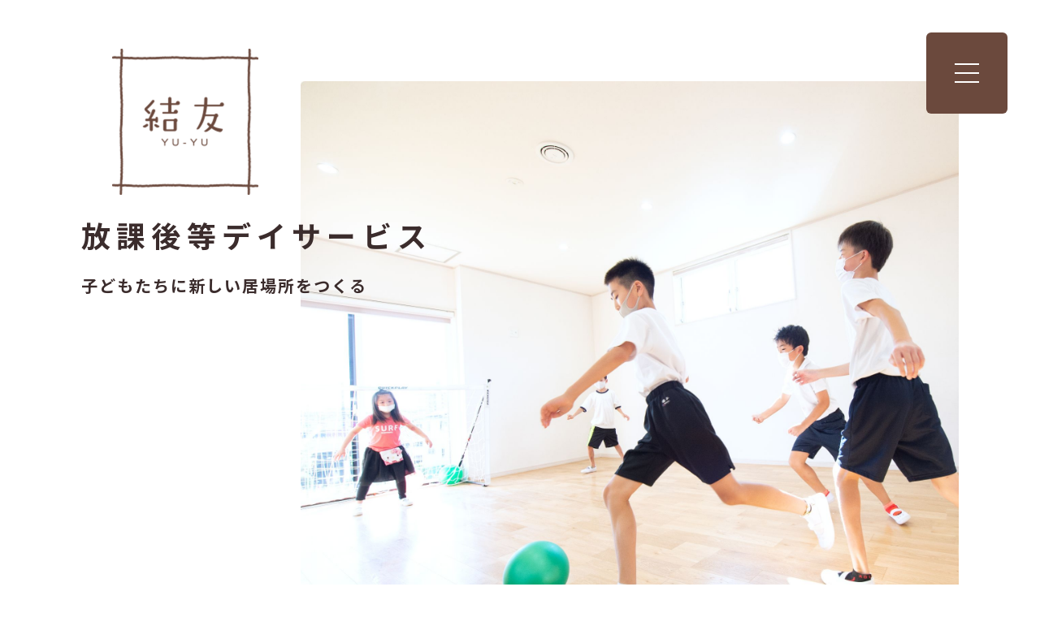

--- FILE ---
content_type: text/html; charset=UTF-8
request_url: https://luise.jp/day-service/
body_size: 7453
content:

<!DOCTYPE html>
<html lang="ja">

<head>
    <meta charset="UTF-8">
    <meta http-equiv="X-UA-Compatible" content="IE=edge">
    <meta name="viewport" content="width=device-width">
    <meta property="og:image" content="https://luise.jp/wp/wp-content/themes/original/image/all/ogp.png">
        <link rel="shortcut icon" href="https://luise.jp/wp/wp-content/themes/original//image/all/favicon.ico">
    <link rel="apple-touch-icon" sizes="180×180" href="https://luise.jp/wp/wp-content/themes/original/image/all/apple-touch-icon.png">

    <link rel="stylesheet" href="https://cdnjs.cloudflare.com/ajax/libs/meyer-reset/2.0/reset.min.css">
    <link rel="preconnect" href="https://fonts.googleapis.com">
    <link rel="preconnect" href="https://fonts.gstatic.com" crossorigin>
    <link href="https://fonts.googleapis.com/css2?family=Dosis:wght@600&family=Noto+Sans+JP:wght@400;500;700&family=Overpass+Mono:wght@300;600" rel="stylesheet">
    <link rel="stylesheet" href="https://luise.jp/wp/wp-content/themes/original/css/style.css">
        <script src="https://luise.jp/wp/wp-content/themes/original/js/main.js" defer></script>
    <script src="https://unpkg.com/smoothscroll-polyfill@0.4.4/dist/smoothscroll.min.js"></script>
    <script src="https://ajax.googleapis.com/ajax/libs/jquery/3.6.0/jquery.min.js"></script>
    <!-- Global site tag (gtag.js) - Google Analytics -->
    <script async src="https://www.googletagmanager.com/gtag/js?id=UA-216184954-1"></script>
    <script>
        window.dataLayer = window.dataLayer || [];

        function gtag() {
            dataLayer.push(arguments);
        }
        gtag('js', new Date());

        gtag('config', 'UA-216184954-1');

        jQuery(window).on("load", function() {
            setTimeout(function() {
                jQuery('a[href^="tel:"]').on("click", function() {
                    gtag('event', 'click', {
                        'event_category': 'tel',
                        'event_label': window.location.href,
                        'value': '1'
                    });
                });
            }, 1000);
        });
    </script>
    <title>デイサービス | 株式会社家楽｜四日市市の放課後等デイサービスと就労支援</title>

		<!-- All in One SEO 4.1.5.3 -->
		<meta name="description" content="放課後等デイサービス結友は、障がいや発達につまずきのある小学生から高校生を対象として、放課後や夏休みなどの長期休暇中に、自立に向けた療育を行うと共に、自分らしく過ごせる場所を提供するサービスです。" />
		<meta name="robots" content="max-image-preview:large" />
		<link rel="canonical" href="https://luise.jp/day-service/" />
		<meta property="og:locale" content="ja_JP" />
		<meta property="og:site_name" content="株式会社家楽" />
		<meta property="og:type" content="article" />
		<meta property="og:title" content="デイサービス | 株式会社家楽｜四日市市の放課後等デイサービスと就労支援" />
		<meta property="og:description" content="放課後等デイサービス結友は、障がいや発達につまずきのある小学生から高校生を対象として、放課後や夏休みなどの長期休暇中に、自立に向けた療育を行うと共に、自分らしく過ごせる場所を提供するサービスです。" />
		<meta property="og:url" content="https://luise.jp/day-service/" />
		<meta property="article:published_time" content="2021-12-27T04:15:03+00:00" />
		<meta property="article:modified_time" content="2022-01-29T04:04:54+00:00" />
		<meta name="twitter:card" content="summary" />
		<meta name="twitter:domain" content="luise.jp" />
		<meta name="twitter:title" content="デイサービス | 株式会社家楽｜四日市市の放課後等デイサービスと就労支援" />
		<meta name="twitter:description" content="放課後等デイサービス結友は、障がいや発達につまずきのある小学生から高校生を対象として、放課後や夏休みなどの長期休暇中に、自立に向けた療育を行うと共に、自分らしく過ごせる場所を提供するサービスです。" />
		<script type="application/ld+json" class="aioseo-schema">
			{"@context":"https:\/\/schema.org","@graph":[{"@type":"WebSite","@id":"https:\/\/luise.jp\/#website","url":"https:\/\/luise.jp\/","name":"\u682a\u5f0f\u4f1a\u793e\u5bb6\u697d\uff5c\u56db\u65e5\u5e02\u5e02\u306e\u653e\u8ab2\u5f8c\u7b49\u30c7\u30a4\u30b5\u30fc\u30d3\u30b9\u3068\u5c31\u52b4\u652f\u63f4","inLanguage":"ja","publisher":{"@id":"https:\/\/luise.jp\/#organization"}},{"@type":"Organization","@id":"https:\/\/luise.jp\/#organization","name":"karaku","url":"https:\/\/luise.jp\/"},{"@type":"BreadcrumbList","@id":"https:\/\/luise.jp\/day-service\/#breadcrumblist","itemListElement":[{"@type":"ListItem","@id":"https:\/\/luise.jp\/#listItem","position":1,"item":{"@type":"WebPage","@id":"https:\/\/luise.jp\/","name":"\u30db\u30fc\u30e0","description":"\u4e09\u91cd\u770c\u56db\u65e5\u5e02\u5e02\u306b\u3042\u308b\u682a\u5f0f\u4f1a\u793e\u5bb6\u697d\u306f\u3001\u653e\u8ab2\u5f8c\u7b49\u30c7\u30a4\u30b5\u30fc\u30d3\u30b9\u3068\u5c31\u52b4\u652f\u63f4\u3092\u884c\u306a\u3063\u3066\u3044\u307e\u3059\u3002\u653e\u8ab2\u5f8c\u7b49\u30c7\u30a4\u30b5\u30fc\u30d3\u30b9\u3092\u901a\u3057\u30666\u6b73\u301c18\u6b73\u307e\u3067\u306e\u304a\u5b50\u3055\u307e\u306e\u767a\u9054\u652f\u63f4\u3084\u5352\u696d\u5f8c\u306e\u5c31\u52b4\u652f\u63f4\u3067\u306f\u3001\u533b\u7642\u4ecb\u8b77\u65bd\u8a2d\u3078\u8d74\u304d\u5bdd\u5177\u985e\u306a\u3069\u306e\u6d88\u6bd2\u51e6\u7406\u30b5\u30fc\u30d3\u30b9\u3092\u884c\u306a\u3063\u3066\u3044\u307e\u3059\u3002","url":"https:\/\/luise.jp\/"},"nextItem":"https:\/\/luise.jp\/day-service\/#listItem"},{"@type":"ListItem","@id":"https:\/\/luise.jp\/day-service\/#listItem","position":2,"item":{"@type":"WebPage","@id":"https:\/\/luise.jp\/day-service\/","name":"\u30c7\u30a4\u30b5\u30fc\u30d3\u30b9","description":"\u653e\u8ab2\u5f8c\u7b49\u30c7\u30a4\u30b5\u30fc\u30d3\u30b9\u7d50\u53cb\u306f\u3001\u969c\u304c\u3044\u3084\u767a\u9054\u306b\u3064\u307e\u305a\u304d\u306e\u3042\u308b\u5c0f\u5b66\u751f\u304b\u3089\u9ad8\u6821\u751f\u3092\u5bfe\u8c61\u3068\u3057\u3066\u3001\u653e\u8ab2\u5f8c\u3084\u590f\u4f11\u307f\u306a\u3069\u306e\u9577\u671f\u4f11\u6687\u4e2d\u306b\u3001\u81ea\u7acb\u306b\u5411\u3051\u305f\u7642\u80b2\u3092\u884c\u3046\u3068\u5171\u306b\u3001\u81ea\u5206\u3089\u3057\u304f\u904e\u3054\u305b\u308b\u5834\u6240\u3092\u63d0\u4f9b\u3059\u308b\u30b5\u30fc\u30d3\u30b9\u3067\u3059\u3002","url":"https:\/\/luise.jp\/day-service\/"},"previousItem":"https:\/\/luise.jp\/#listItem"}]},{"@type":"WebPage","@id":"https:\/\/luise.jp\/day-service\/#webpage","url":"https:\/\/luise.jp\/day-service\/","name":"\u30c7\u30a4\u30b5\u30fc\u30d3\u30b9 | \u682a\u5f0f\u4f1a\u793e\u5bb6\u697d\uff5c\u56db\u65e5\u5e02\u5e02\u306e\u653e\u8ab2\u5f8c\u7b49\u30c7\u30a4\u30b5\u30fc\u30d3\u30b9\u3068\u5c31\u52b4\u652f\u63f4","description":"\u653e\u8ab2\u5f8c\u7b49\u30c7\u30a4\u30b5\u30fc\u30d3\u30b9\u7d50\u53cb\u306f\u3001\u969c\u304c\u3044\u3084\u767a\u9054\u306b\u3064\u307e\u305a\u304d\u306e\u3042\u308b\u5c0f\u5b66\u751f\u304b\u3089\u9ad8\u6821\u751f\u3092\u5bfe\u8c61\u3068\u3057\u3066\u3001\u653e\u8ab2\u5f8c\u3084\u590f\u4f11\u307f\u306a\u3069\u306e\u9577\u671f\u4f11\u6687\u4e2d\u306b\u3001\u81ea\u7acb\u306b\u5411\u3051\u305f\u7642\u80b2\u3092\u884c\u3046\u3068\u5171\u306b\u3001\u81ea\u5206\u3089\u3057\u304f\u904e\u3054\u305b\u308b\u5834\u6240\u3092\u63d0\u4f9b\u3059\u308b\u30b5\u30fc\u30d3\u30b9\u3067\u3059\u3002","inLanguage":"ja","isPartOf":{"@id":"https:\/\/luise.jp\/#website"},"breadcrumb":{"@id":"https:\/\/luise.jp\/day-service\/#breadcrumblist"},"datePublished":"2021-12-27T04:15:03+09:00","dateModified":"2022-01-29T04:04:54+09:00"}]}
		</script>
		<!-- All in One SEO -->

<link rel='dns-prefetch' href='//s.w.org' />
		<!-- This site uses the Google Analytics by MonsterInsights plugin v8.10.0 - Using Analytics tracking - https://www.monsterinsights.com/ -->
		<!-- Note: MonsterInsights is not currently configured on this site. The site owner needs to authenticate with Google Analytics in the MonsterInsights settings panel. -->
					<!-- No UA code set -->
				<!-- / Google Analytics by MonsterInsights -->
		<script type="text/javascript">
window._wpemojiSettings = {"baseUrl":"https:\/\/s.w.org\/images\/core\/emoji\/13.1.0\/72x72\/","ext":".png","svgUrl":"https:\/\/s.w.org\/images\/core\/emoji\/13.1.0\/svg\/","svgExt":".svg","source":{"concatemoji":"https:\/\/luise.jp\/wp\/wp-includes\/js\/wp-emoji-release.min.js?ver=5.9.12"}};
/*! This file is auto-generated */
!function(e,a,t){var n,r,o,i=a.createElement("canvas"),p=i.getContext&&i.getContext("2d");function s(e,t){var a=String.fromCharCode;p.clearRect(0,0,i.width,i.height),p.fillText(a.apply(this,e),0,0);e=i.toDataURL();return p.clearRect(0,0,i.width,i.height),p.fillText(a.apply(this,t),0,0),e===i.toDataURL()}function c(e){var t=a.createElement("script");t.src=e,t.defer=t.type="text/javascript",a.getElementsByTagName("head")[0].appendChild(t)}for(o=Array("flag","emoji"),t.supports={everything:!0,everythingExceptFlag:!0},r=0;r<o.length;r++)t.supports[o[r]]=function(e){if(!p||!p.fillText)return!1;switch(p.textBaseline="top",p.font="600 32px Arial",e){case"flag":return s([127987,65039,8205,9895,65039],[127987,65039,8203,9895,65039])?!1:!s([55356,56826,55356,56819],[55356,56826,8203,55356,56819])&&!s([55356,57332,56128,56423,56128,56418,56128,56421,56128,56430,56128,56423,56128,56447],[55356,57332,8203,56128,56423,8203,56128,56418,8203,56128,56421,8203,56128,56430,8203,56128,56423,8203,56128,56447]);case"emoji":return!s([10084,65039,8205,55357,56613],[10084,65039,8203,55357,56613])}return!1}(o[r]),t.supports.everything=t.supports.everything&&t.supports[o[r]],"flag"!==o[r]&&(t.supports.everythingExceptFlag=t.supports.everythingExceptFlag&&t.supports[o[r]]);t.supports.everythingExceptFlag=t.supports.everythingExceptFlag&&!t.supports.flag,t.DOMReady=!1,t.readyCallback=function(){t.DOMReady=!0},t.supports.everything||(n=function(){t.readyCallback()},a.addEventListener?(a.addEventListener("DOMContentLoaded",n,!1),e.addEventListener("load",n,!1)):(e.attachEvent("onload",n),a.attachEvent("onreadystatechange",function(){"complete"===a.readyState&&t.readyCallback()})),(n=t.source||{}).concatemoji?c(n.concatemoji):n.wpemoji&&n.twemoji&&(c(n.twemoji),c(n.wpemoji)))}(window,document,window._wpemojiSettings);
</script>
<style type="text/css">
img.wp-smiley,
img.emoji {
	display: inline !important;
	border: none !important;
	box-shadow: none !important;
	height: 1em !important;
	width: 1em !important;
	margin: 0 0.07em !important;
	vertical-align: -0.1em !important;
	background: none !important;
	padding: 0 !important;
}
</style>
	<link rel='stylesheet' id='wp-block-library-css'  href='https://luise.jp/wp/wp-includes/css/dist/block-library/style.min.css?ver=5.9.12' type='text/css' media='all' />
<style id='global-styles-inline-css' type='text/css'>
body{--wp--preset--color--black: #000000;--wp--preset--color--cyan-bluish-gray: #abb8c3;--wp--preset--color--white: #ffffff;--wp--preset--color--pale-pink: #f78da7;--wp--preset--color--vivid-red: #cf2e2e;--wp--preset--color--luminous-vivid-orange: #ff6900;--wp--preset--color--luminous-vivid-amber: #fcb900;--wp--preset--color--light-green-cyan: #7bdcb5;--wp--preset--color--vivid-green-cyan: #00d084;--wp--preset--color--pale-cyan-blue: #8ed1fc;--wp--preset--color--vivid-cyan-blue: #0693e3;--wp--preset--color--vivid-purple: #9b51e0;--wp--preset--gradient--vivid-cyan-blue-to-vivid-purple: linear-gradient(135deg,rgba(6,147,227,1) 0%,rgb(155,81,224) 100%);--wp--preset--gradient--light-green-cyan-to-vivid-green-cyan: linear-gradient(135deg,rgb(122,220,180) 0%,rgb(0,208,130) 100%);--wp--preset--gradient--luminous-vivid-amber-to-luminous-vivid-orange: linear-gradient(135deg,rgba(252,185,0,1) 0%,rgba(255,105,0,1) 100%);--wp--preset--gradient--luminous-vivid-orange-to-vivid-red: linear-gradient(135deg,rgba(255,105,0,1) 0%,rgb(207,46,46) 100%);--wp--preset--gradient--very-light-gray-to-cyan-bluish-gray: linear-gradient(135deg,rgb(238,238,238) 0%,rgb(169,184,195) 100%);--wp--preset--gradient--cool-to-warm-spectrum: linear-gradient(135deg,rgb(74,234,220) 0%,rgb(151,120,209) 20%,rgb(207,42,186) 40%,rgb(238,44,130) 60%,rgb(251,105,98) 80%,rgb(254,248,76) 100%);--wp--preset--gradient--blush-light-purple: linear-gradient(135deg,rgb(255,206,236) 0%,rgb(152,150,240) 100%);--wp--preset--gradient--blush-bordeaux: linear-gradient(135deg,rgb(254,205,165) 0%,rgb(254,45,45) 50%,rgb(107,0,62) 100%);--wp--preset--gradient--luminous-dusk: linear-gradient(135deg,rgb(255,203,112) 0%,rgb(199,81,192) 50%,rgb(65,88,208) 100%);--wp--preset--gradient--pale-ocean: linear-gradient(135deg,rgb(255,245,203) 0%,rgb(182,227,212) 50%,rgb(51,167,181) 100%);--wp--preset--gradient--electric-grass: linear-gradient(135deg,rgb(202,248,128) 0%,rgb(113,206,126) 100%);--wp--preset--gradient--midnight: linear-gradient(135deg,rgb(2,3,129) 0%,rgb(40,116,252) 100%);--wp--preset--duotone--dark-grayscale: url('#wp-duotone-dark-grayscale');--wp--preset--duotone--grayscale: url('#wp-duotone-grayscale');--wp--preset--duotone--purple-yellow: url('#wp-duotone-purple-yellow');--wp--preset--duotone--blue-red: url('#wp-duotone-blue-red');--wp--preset--duotone--midnight: url('#wp-duotone-midnight');--wp--preset--duotone--magenta-yellow: url('#wp-duotone-magenta-yellow');--wp--preset--duotone--purple-green: url('#wp-duotone-purple-green');--wp--preset--duotone--blue-orange: url('#wp-duotone-blue-orange');--wp--preset--font-size--small: 13px;--wp--preset--font-size--medium: 20px;--wp--preset--font-size--large: 36px;--wp--preset--font-size--x-large: 42px;}.has-black-color{color: var(--wp--preset--color--black) !important;}.has-cyan-bluish-gray-color{color: var(--wp--preset--color--cyan-bluish-gray) !important;}.has-white-color{color: var(--wp--preset--color--white) !important;}.has-pale-pink-color{color: var(--wp--preset--color--pale-pink) !important;}.has-vivid-red-color{color: var(--wp--preset--color--vivid-red) !important;}.has-luminous-vivid-orange-color{color: var(--wp--preset--color--luminous-vivid-orange) !important;}.has-luminous-vivid-amber-color{color: var(--wp--preset--color--luminous-vivid-amber) !important;}.has-light-green-cyan-color{color: var(--wp--preset--color--light-green-cyan) !important;}.has-vivid-green-cyan-color{color: var(--wp--preset--color--vivid-green-cyan) !important;}.has-pale-cyan-blue-color{color: var(--wp--preset--color--pale-cyan-blue) !important;}.has-vivid-cyan-blue-color{color: var(--wp--preset--color--vivid-cyan-blue) !important;}.has-vivid-purple-color{color: var(--wp--preset--color--vivid-purple) !important;}.has-black-background-color{background-color: var(--wp--preset--color--black) !important;}.has-cyan-bluish-gray-background-color{background-color: var(--wp--preset--color--cyan-bluish-gray) !important;}.has-white-background-color{background-color: var(--wp--preset--color--white) !important;}.has-pale-pink-background-color{background-color: var(--wp--preset--color--pale-pink) !important;}.has-vivid-red-background-color{background-color: var(--wp--preset--color--vivid-red) !important;}.has-luminous-vivid-orange-background-color{background-color: var(--wp--preset--color--luminous-vivid-orange) !important;}.has-luminous-vivid-amber-background-color{background-color: var(--wp--preset--color--luminous-vivid-amber) !important;}.has-light-green-cyan-background-color{background-color: var(--wp--preset--color--light-green-cyan) !important;}.has-vivid-green-cyan-background-color{background-color: var(--wp--preset--color--vivid-green-cyan) !important;}.has-pale-cyan-blue-background-color{background-color: var(--wp--preset--color--pale-cyan-blue) !important;}.has-vivid-cyan-blue-background-color{background-color: var(--wp--preset--color--vivid-cyan-blue) !important;}.has-vivid-purple-background-color{background-color: var(--wp--preset--color--vivid-purple) !important;}.has-black-border-color{border-color: var(--wp--preset--color--black) !important;}.has-cyan-bluish-gray-border-color{border-color: var(--wp--preset--color--cyan-bluish-gray) !important;}.has-white-border-color{border-color: var(--wp--preset--color--white) !important;}.has-pale-pink-border-color{border-color: var(--wp--preset--color--pale-pink) !important;}.has-vivid-red-border-color{border-color: var(--wp--preset--color--vivid-red) !important;}.has-luminous-vivid-orange-border-color{border-color: var(--wp--preset--color--luminous-vivid-orange) !important;}.has-luminous-vivid-amber-border-color{border-color: var(--wp--preset--color--luminous-vivid-amber) !important;}.has-light-green-cyan-border-color{border-color: var(--wp--preset--color--light-green-cyan) !important;}.has-vivid-green-cyan-border-color{border-color: var(--wp--preset--color--vivid-green-cyan) !important;}.has-pale-cyan-blue-border-color{border-color: var(--wp--preset--color--pale-cyan-blue) !important;}.has-vivid-cyan-blue-border-color{border-color: var(--wp--preset--color--vivid-cyan-blue) !important;}.has-vivid-purple-border-color{border-color: var(--wp--preset--color--vivid-purple) !important;}.has-vivid-cyan-blue-to-vivid-purple-gradient-background{background: var(--wp--preset--gradient--vivid-cyan-blue-to-vivid-purple) !important;}.has-light-green-cyan-to-vivid-green-cyan-gradient-background{background: var(--wp--preset--gradient--light-green-cyan-to-vivid-green-cyan) !important;}.has-luminous-vivid-amber-to-luminous-vivid-orange-gradient-background{background: var(--wp--preset--gradient--luminous-vivid-amber-to-luminous-vivid-orange) !important;}.has-luminous-vivid-orange-to-vivid-red-gradient-background{background: var(--wp--preset--gradient--luminous-vivid-orange-to-vivid-red) !important;}.has-very-light-gray-to-cyan-bluish-gray-gradient-background{background: var(--wp--preset--gradient--very-light-gray-to-cyan-bluish-gray) !important;}.has-cool-to-warm-spectrum-gradient-background{background: var(--wp--preset--gradient--cool-to-warm-spectrum) !important;}.has-blush-light-purple-gradient-background{background: var(--wp--preset--gradient--blush-light-purple) !important;}.has-blush-bordeaux-gradient-background{background: var(--wp--preset--gradient--blush-bordeaux) !important;}.has-luminous-dusk-gradient-background{background: var(--wp--preset--gradient--luminous-dusk) !important;}.has-pale-ocean-gradient-background{background: var(--wp--preset--gradient--pale-ocean) !important;}.has-electric-grass-gradient-background{background: var(--wp--preset--gradient--electric-grass) !important;}.has-midnight-gradient-background{background: var(--wp--preset--gradient--midnight) !important;}.has-small-font-size{font-size: var(--wp--preset--font-size--small) !important;}.has-medium-font-size{font-size: var(--wp--preset--font-size--medium) !important;}.has-large-font-size{font-size: var(--wp--preset--font-size--large) !important;}.has-x-large-font-size{font-size: var(--wp--preset--font-size--x-large) !important;}
</style>
<link rel="https://api.w.org/" href="https://luise.jp/wp-json/" /><link rel="alternate" type="application/json" href="https://luise.jp/wp-json/wp/v2/pages/8" /><link rel="EditURI" type="application/rsd+xml" title="RSD" href="https://luise.jp/wp/xmlrpc.php?rsd" />
<link rel="wlwmanifest" type="application/wlwmanifest+xml" href="https://luise.jp/wp/wp-includes/wlwmanifest.xml" /> 
<meta name="generator" content="WordPress 5.9.12" />
<link rel='shortlink' href='https://luise.jp/?p=8' />
<link rel="alternate" type="application/json+oembed" href="https://luise.jp/wp-json/oembed/1.0/embed?url=https%3A%2F%2Fluise.jp%2Fday-service%2F" />
<link rel="alternate" type="text/xml+oembed" href="https://luise.jp/wp-json/oembed/1.0/embed?url=https%3A%2F%2Fluise.jp%2Fday-service%2F&#038;format=xml" />
</head>


<body>
    <div class="menu">
        <div class="inner">
            <nav>
                <ul>
                    <li><a href="https://luise.jp">家楽 HOME</a></li>
                    <li><a href="https://luise.jp/day-service">放課後等デイサービス</a></li>
                    <li><a href="https://luise.jp/dry-service">ドライサービス</a></li>
                    <li><a href="https://luise.jp/all-info">お知らせ</a></li>
                    <li><a href="https://luise.jp/#company">会社概要</a></li>
                    <li><a href="https://luise.jp/#access">アクセスマップ</a></li>
                </ul>
            </nav>
            <div class="tel-box">
                <div class="tel">
                    <div class="type">
                        <p class="title">放課後等デイサービスの<br>お問い合わせ</p>
                        <div class="number-box">
                            <span class="icon">
                                <img src="https://luise.jp/wp/wp-content/themes/original/image/all/icon_tel.png" alt="">
                            </span>
                            <a href="tel:059-329-5541">059-329-5541</a>
                        </div>
                    </div>
                    <div class="type">
                        <p class="title">ドライサービスのお問い合わせ</p>
                        <div class="number-box">
                            <span class="icon">
                                <img src="https://luise.jp/wp/wp-content/themes/original/image/all/icon_tel.png" alt="">
                            </span>
                            <a href="tel:059-329-5575">059-329-5575</a>
                        </div>
                        <p class="text">受付時間／11:00-17:00 （日曜定休）</p>
                    </div>
                </div>
            </div>
        </div>
    </div>
    </div>

    <a class="menu-btn">
        <div>
            <span></span>
            <span></span>
            <span></span>
        </div>
    </a>

<main>
    <section class="c-service-kv day">
        <div class="inner">
            <div class="title-box">
                <p class="logo">
                    <a href="https://luise.jp">
                        <img src="https://luise.jp/wp/wp-content/themes/original/image/all/logo.png" alt="結友 YU-YU">
                    </a>
                </p>
                <h1><span></span><span>放課後等デイサービス</span></h1>
                <p class="text">子どもたちに新しい居場所をつくる</p>
            </div>
            <div class="kv-image">
                <picture>
                    <source srcset="https://luise.jp/wp/wp-content/themes/original/image/day-service/kv_sp.jpg" media="(max-width: 767px)" />
                    <img src="https://luise.jp/wp/wp-content/themes/original/image/day-service/kv.jpg" alt="">
                </picture>
            </div>
        </div>
    </section>
    <section class="p-day-yuyu">
        <h2 class="c-section-title js-scroll-animation u-bottom-in">
            <img src="https://luise.jp/wp/wp-content/themes/original/image/day-service/title-yuyu.png" alt="YU-YU">
            <span>結友</span>
        </h2>
        <div class="inner">
            <div class="images">
                <img src="https://luise.jp/wp/wp-content/themes/original/image/day-service/yuyu1.jpg" class="img1 js-scroll-animation u-bottom-in">
                <img src="https://luise.jp/wp/wp-content/themes/original/image/day-service/yuyu2.jpg" class="img2 js-scroll-animation u-bottom-in">
                <img src="https://luise.jp/wp/wp-content/themes/original/image/day-service/yuyu3.jpg" class="img3 js-scroll-animation u-bottom-in">
                <img src="https://luise.jp/wp/wp-content/themes/original/image/day-service/yuyu4.jpg" class="img4 js-scroll-animation u-bottom-in">
                <img src="https://luise.jp/wp/wp-content/themes/original/image/day-service/yuyu5.jpg" class="img5 js-scroll-animation u-bottom-in">
                <img src="https://luise.jp/wp/wp-content/themes/original/image/day-service/yuyu6.jpg" class="img6 js-scroll-animation u-bottom-in">
            </div>
            <div class="texts">
                <h3 class=" js-scroll-animation u-bottom-in">
                    友と笑い、友と学び、<br>
                    友と過ごす喜びを<br class="u-sp-only">共有。
                </h3>
                <p class="text js-scroll-animation u-bottom-in">
                    いつもの友達、いつもの時間、いつもの場所、リラックスできる環境で友達と過ごす"あたりまえの時間"を大切にしながら日常生活に必要な動作、集団生活でのルールを学び成長を見守ります。同時にご家族さまと連携して、お子さまに合わせた個別の支援計画を作成し、児童ひとりひとりと接しながら成長をサポートする体制を整えています。
                </p>
            </div>
        </div>

    </section>
    <section class="p-day-facility">
        <h2 class="c-section-title js-scroll-animation u-bottom-in">
            <img src="https://luise.jp/wp/wp-content/themes/original/image/day-service/title-facility.png" alt="FACILITY">
            <span>施設紹介</span>
        </h2>
        <div class="inner">
            <div class="box">
                <div class="c-grey-bg"></div>
                <div class="box-left ">
                    <img src="https://luise.jp/wp/wp-content/themes/original/image/day-service/facility1-1.png" class="js-scroll-animation u-bottom-in">
                    <img src="https://luise.jp/wp/wp-content/themes/original/image/day-service/facility1-4.png" class="deco-img js-scroll-animation u-scale-in">
                </div>
                <div class="box-right">
                    <div class=" js-scroll-animation u-bottom-in">
                        <h3>学習スペース</h3>
                        <p class="text">学校から帰ったらまずは宿題。<br>
                            年代に合わせて部屋も別々なので集中できるよ。</p>
                    </div>
                    <div class="imgs js-scroll-animation u-bottom-in">
                        <img src="https://luise.jp/wp/wp-content/themes/original/image/day-service/facility1-2.png">
                        <img src="https://luise.jp/wp/wp-content/themes/original/image/day-service/facility1-3.png">
                    </div>
                </div>
            </div>
            <div class="box">
                <div class="c-grey-bg"></div>

                <div class="box-left">
                    <img src="https://luise.jp/wp/wp-content/themes/original/image/day-service/facility2-1.png" class="js-scroll-animation u-bottom-in">
                    <img src="https://luise.jp/wp/wp-content/themes/original/image/day-service/facility2-4.png" class="deco-img js-scroll-animation u-scale-in">
                </div>
                <div class="box-right">
                    <div class=" js-scroll-animation u-bottom-in">
                        <h3>フリースペース</h3>
                        <p class="text">広々としたスペースでボール遊びもできちゃう。<br>
                            天然木のフローリングで素足でも気持ちいい！</p>
                    </div>
                    <div class="imgs js-scroll-animation u-bottom-in">
                        <img src="https://luise.jp/wp/wp-content/themes/original/image/day-service/facility2-2.png">
                        <img src="https://luise.jp/wp/wp-content/themes/original/image/day-service/facility2-3.png">
                    </div>
                </div>
            </div>
            <div class="box">
                <div class="c-grey-bg"></div>

                <div class="box-left">
                    <img src="https://luise.jp/wp/wp-content/themes/original/image/day-service/facility3-1.png" class="js-scroll-animation u-bottom-in">
                    <img src="https://luise.jp/wp/wp-content/themes/original/image/day-service/facility3-4.png" class="deco-img js-scroll-animation u-scale-in">
                </div>
                <div class="box-right">
                    <div class=" js-scroll-animation u-bottom-in">
                        <h3>外遊びスペース</h3>
                        <p class="text">高台にある結友専用の運動場は見晴らし抜群！<br>
                            広いスペースで走り回ったり、直径4mの大型トランポリンやバスケットボールもできるよ。</p>

                    </div>
                    <div class="imgs js-scroll-animation u-bottom-in">
                        <img src="https://luise.jp/wp/wp-content/themes/original/image/day-service/facility3-2.png">
                        <img src="https://luise.jp/wp/wp-content/themes/original/image/day-service/facility3-3.png">
                    </div>
                </div>
            </div>

        </div>
    </section>
    <section class="p-day-schedule">
        <div class="c-grey-bg"></div>

        <div class="c-inner">

            <h2 class="c-section-title js-scroll-animation u-bottom-in">
                <img src="https://luise.jp/wp/wp-content/themes/original/image/day-service/title-schedule.png" alt="SCHEDULE">
                <span>ある1日のスケジュール</span>
            </h2>
            <p class="text js-scroll-animation u-bottom-in">下記時間は一例です。<br class="u-sp-only">送迎範囲は四日市市中地域、南地域です。</p>
            <div class="box">
                <div class="deco-images">
                    <img src="https://luise.jp/wp/wp-content/themes/original/image/day-service/schedule1.png" class="deco-img1 js-scroll-animation u-scale-in">
                    <img src="https://luise.jp/wp/wp-content/themes/original/image/day-service/schedule2.png" class="deco-img2 js-scroll-animation u-scale-in">
                    <img src="https://luise.jp/wp/wp-content/themes/original/image/day-service/schedule7.png" class="deco-img7 js-scroll-animation u-bottom-in">
                    <img src="https://luise.jp/wp/wp-content/themes/original/image/day-service/schedule8.png" class="deco-img8 js-scroll-animation u-bottom-in">
                    <img src="https://luise.jp/wp/wp-content/themes/original/image/day-service/schedule9.png" class="deco-img9 js-scroll-animation u-bottom-in">
                    <img src="https://luise.jp/wp/wp-content/themes/original/image/day-service/schedule10.png" class="deco-img10 js-scroll-animation u-scale-in">
                    <img src="https://luise.jp/wp/wp-content/themes/original/image/day-service/schedule11.png" class="deco-img11 js-scroll-animation u-scale-in">
                </div>
                <div class="box-left">
                    <picture>
                        <source srcset="https://luise.jp/wp/wp-content/themes/original/image/day-service/schedule5_sp.png" media="(max-width: 767px)" />
                        <img src="https://luise.jp/wp/wp-content/themes/original/image/day-service/schedule5.png" class="heading js-scroll-animation u-bottom-in">
                    </picture>
                    <div class="time-table-wrappe js-scroll-animation u-bottom-in">
                        <picture>
                            <source srcset="https://luise.jp/wp/wp-content/themes/original/image/day-service/schedule3_sp.png" media="(max-width: 767px)" />
                            <img src="https://luise.jp/wp/wp-content/themes/original/image/day-service/schedule3.png" class="time-table">
                        </picture>
                    </div>
                </div>
                <div class="box-right">
                    <picture>
                        <source srcset="https://luise.jp/wp/wp-content/themes/original/image/day-service/schedule6_sp.png" media="(max-width: 767px)" />
                        <img src="https://luise.jp/wp/wp-content/themes/original/image/day-service/schedule6.png" class="heading js-scroll-animation u-bottom-in">
                    </picture>
                    <div class="time-table-wrapper js-scroll-animation u-bottom-in">
                        <picture>
                            <source srcset="https://luise.jp/wp/wp-content/themes/original/image/day-service/schedule4_sp.png" media="(max-width: 767px)" />
                            <img src="https://luise.jp/wp/wp-content/themes/original/image/day-service/schedule4.png" class="time-table">
                        </picture>
                    </div>
                </div>

            </div>
        </div>
    </section>
</main>
<section class="c-contact">
    <div class="c-inner">
        <div class="title-box">
            <h2 class="c-section-title">
                <img src="https://luise.jp/wp/wp-content/themes/original/image/all/title-contact.png" alt="contact">
            </h2>
            <p class="text">放課後等デイサービスの利用や<br>
                ドライサービスについてお気軽にご相談ください</p>
        </div>
        <div class="c-tel-box">
            <div class="tel-detail">
                <div class="type">
                    <p class="title">放課後等デイサービスのお問い合わせ</p>
                    <div class="number-box">
                        <span class="tel-icon">
                            <img src="https://luise.jp/wp/wp-content/themes/original/image/all/icon_tel.png" alt="">
                        </span>
                        <a href="tel:059-329-5541">059-329-5541</a>
                    </div>
                </div>
                <div class="type">
                    <p class="title">ドライサービスのお問い合わせ</p>
                    <div class="number-box">
                        <span class="tel-icon">
                            <img src="https://luise.jp/wp/wp-content/themes/original/image/all/icon_tel.png" alt="">
                        </span>
                        <a href="tel:059-329-5575">059-329-5575</a>
                    </div>
                    <p class="text">受付時間／11:00-17:00 （日曜定休）</p>
                </div>
            </div>
        </div>
        <img src="https://luise.jp/wp/wp-content/themes/original/image/all/contact-image.png" alt="" class="image">
    </div>
    <a class="btn-top u-pc-only"><span></span><span>TOP</span></a>

</section>
</main>
<footer class="c-footer">
    <div class="c-inner">
        <div class="box">
            <div class="box-left">
                <h2><span>KARAKU</span><br><span>株式会社家楽</span></h2>
                <p class="text">〒510-0948 三重県四日市市室山町59番地<br>
                <a href="tel:059-329-5541" class="u-tel-btn">TEL: 059-329-5541</a> / FAX: 059-329-5542</p>
            </div>
            <div class="box-right">
                <nav>
                    <ul>
                        <li><a href="https://luise.jp">家楽 HOME</a></li>
                        <li><a href="https://luise.jp/day-service">放課後等デイサービス</a></li>
                        <li><a href="https://luise.jp/dry-service">ドライサービス</a></li>
                        <li><a href="https://luise.jp/all-info">お知らせ</a></li>
                    </ul>
                </nav>
                <p class="copyright">© 2021 家楽 </p>

            </div>
        </div>

    </div>
</footer>
</body>

</html>

--- FILE ---
content_type: text/css
request_url: https://luise.jp/wp/wp-content/themes/original/css/style.css
body_size: 10846
content:
/* 
    Theme Name: original
*/
.u-sp-only {
  display: none;
}

.u-pc-only {
  display: block;
}

.u-bg-grey {
  background-color: #f7f6f4;
}

.u-bottom-in {
  opacity: 0;
  visibility: hidden;
  -webkit-transform: translateY(25px);
          transform: translateY(25px);
}

.u-scale-in {
  opacity: 0;
}

.u-scale-in.is-show {
  -webkit-animation: scale-in 0.8s 0.4s forwards;
          animation: scale-in 0.8s 0.4s forwards;
  animation: scale-in 0.8s 0.4s forwards;
  -webkit-backface-visibility: hidden;
  backface-visibility: hidden;
}

.u-bottom-in.is-show {
  -webkit-animation: bottom-in 0.9s forwards;
          animation: bottom-in 0.9s forwards;
}

@media screen and (max-width: 767px) {
  .u-sp-only {
    display: block;
  }

  .u-pc-only {
    display: none;
  }
}
*,
*:before,
*:after {
  -webkit-box-sizing: border-box;
          box-sizing: border-box;
  vertical-align: middle;
}

li {
  list-style: none;
}

a {
  display: inline-block;
  text-decoration: none;
  color: inherit;
  cursor: pointer;
}
a:hover {
  opacity: 0.7;
}

img {
  vertical-align: middle;
  display: inline-block;
  max-width: 100%;
}

span {
  display: inline-block;
}

body {
  min-width: 1040px;
  letter-spacing: 0.04em;
  line-height: 2;
  font-size: 16px;
  font-family: "Noto Sans JP", sans-serif;
  color: #3b2c2c;
}

body.is-open {
  overflow-y: hidden;
}

@-webkit-keyframes zoom-out {
  0% {
    -webkit-transform: scale(1.09);
            transform: scale(1.09);
  }
  100% {
    -webkit-transform: scale(1);
            transform: scale(1);
  }
}

@keyframes zoom-out {
  0% {
    -webkit-transform: scale(1.09);
            transform: scale(1.09);
  }
  100% {
    -webkit-transform: scale(1);
            transform: scale(1);
  }
}
@-webkit-keyframes bottom-in {
  0% {
    opacity: 0;
    visibility: hidden;
    -webkit-transform: translateY(25px);
            transform: translateY(25px);
  }
  100% {
    opacity: 1;
    visibility: visible;
    -webkit-transform: none;
            transform: none;
  }
}
@keyframes bottom-in {
  0% {
    opacity: 0;
    visibility: hidden;
    -webkit-transform: translateY(25px);
            transform: translateY(25px);
  }
  100% {
    opacity: 1;
    visibility: visible;
    -webkit-transform: none;
            transform: none;
  }
}
@-webkit-keyframes scale-in {
  0% {
    opacity: 0;
    visibility: hidden;
    -webkit-transform: scale(0);
            transform: scale(0);
  }
  1% {
    opacity: 1;
  }
  100% {
    opacity: 1;
    visibility: visible;
    -webkit-transform: none;
            transform: none;
  }
}
@keyframes scale-in {
  0% {
    opacity: 0;
    visibility: hidden;
    -webkit-transform: scale(0);
            transform: scale(0);
  }
  1% {
    opacity: 1;
  }
  100% {
    opacity: 1;
    visibility: visible;
    -webkit-transform: none;
            transform: none;
  }
}
@media screen and (max-width: 767px) {
  body {
    min-width: auto;
  }
}
.u-sp-only {
  display: none;
}

.u-pc-only {
  display: block;
}

.u-bg-grey {
  background-color: #f7f6f4;
}

.u-bottom-in {
  opacity: 0;
  visibility: hidden;
  -webkit-transform: translateY(25px);
          transform: translateY(25px);
}

.u-scale-in {
  opacity: 0;
}

.u-scale-in.is-show {
  -webkit-animation: scale-in 0.7s 0.4s forwards;
          animation: scale-in 0.7s 0.4s forwards;
  -webkit-backface-visibility: hidden;
  backface-visibility: hidden;
}

.u-bottom-in.is-show {
  -webkit-animation: bottom-in 0.9s forwards;
          animation: bottom-in 0.9s forwards;
}

.u-tel-btn {
  pointer-events: none;
}

@media screen and (max-width: 767px) {
  .u-sp-only {
    display: block;
  }

  .u-pc-only {
    display: none !important;
  }

  .u-tel-btn {
    pointer-events: auto;
  }
}
.c-inner {
  max-width: 1300px;
  margin: 0 auto;
  padding: 0 30px;
}

.c-section-title {
  display: table;
  font-weight: bold;
  font-size: 24px;
  letter-spacing: 0.2em;
  color: #3b2c2c;
}
.c-section-title img {
  margin-bottom: 10px;
}
.c-section-title span {
  display: block;
}

.c-btn {
  display: table;
  width: 360px;
  height: 60px;
  position: relative;
  opacity: 1;
}
.c-btn span:nth-of-type(1) {
  width: 100%;
  height: 60px;
  display: -webkit-box;
  display: -ms-flexbox;
  display: flex;
  -webkit-box-pack: center;
      -ms-flex-pack: center;
          justify-content: center;
  -webkit-box-align: center;
      -ms-flex-align: center;
          align-items: center;
  position: relative;
  font-weight: bold;
  letter-spacing: 0.1em;
  color: #6b493d;
  border: 1px solid #6b493d;
  border-radius: 6px;
  background-color: white;
  -webkit-transition: -webkit-transform 0.2s;
  transition: -webkit-transform 0.2s;
  transition: transform 0.2s;
  transition: transform 0.2s, -webkit-transform 0.2s;
  z-index: 2;
}
.c-btn span:nth-of-type(1)::after {
  content: "";
  position: absolute;
  top: 50%;
  right: 20px;
  -webkit-transform: translateY(-50%);
          transform: translateY(-50%);
  width: 23px;
  height: 13px;
  background-image: url(../image/all/icon_arrow.png);
  background-size: cover;
  background-position: center;
  background-repeat: no-repeat;
}
.c-btn:hover {
  opacity: 1;
}
.c-btn:hover span:nth-of-type(1) {
  -webkit-transform: translate(4px, 4px);
          transform: translate(4px, 4px);
}
.c-btn span:nth-of-type(2) {
  position: absolute;
  top: 4px;
  left: 4px;
  width: 100%;
  height: 100%;
  background-color: #6b493d;
  border-radius: 6px;
}

.c-grey-bg {
  position: absolute;
  background-color: #f7f6f4;
  z-index: -20;
}

.c-news-list {
  width: 92.7%;
  max-width: 1150px;
  margin-left: auto;
  margin-right: auto;
  display: -webkit-box;
  display: -ms-flexbox;
  display: flex;
  -webkit-box-pack: justify;
      -ms-flex-pack: justify;
          justify-content: space-between;
  -ms-flex-wrap: wrap;
      flex-wrap: wrap;
}
.c-news-list > li {
  width: 21.73%;
  margin-bottom: 80px;
}
.c-news-list > li > a {
  display: block;
}
.c-news-list .for-adjust {
  margin: 0 !important;
}
.c-news-list .thumbnail {
  margin-bottom: 22px;
  position: relative;
}
.c-news-list .thumbnail::after {
  content: "";
  display: block;
  padding-top: 100%;
}
.c-news-list .thumbnail img {
  position: absolute;
  top: 0;
  left: 0;
  width: 100%;
  height: 100%;
  border-radius: 6px;
  -o-object-fit: cover;
     object-fit: cover;
}
.c-news-list .box {
  display: -webkit-box;
  display: -ms-flexbox;
  display: flex;
  -webkit-box-align: center;
      -ms-flex-align: center;
          align-items: center;
}
.c-news-list .date {
  margin-top: 3px;
  margin-right: 14px;
  font-family: "Overpass Mono", monospace;
  letter-spacing: -0.03em;
  color: #6b493d;
}
.c-news-list .post-type {
  font-size: 12px;
  line-height: 16px;
  color: #6b493d;
  padding: 0 8px;
  border-radius: 8px;
  border: 1px solid #6b493d;
}
.c-news-list .title {
  margin-top: 4px;
  font-weight: 500;
  line-height: 1.5;
}

.c-pagination {
  display: -webkit-box;
  display: -ms-flexbox;
  display: flex;
  -webkit-box-pack: center;
      -ms-flex-pack: center;
          justify-content: center;
  -ms-flex-wrap: wrap;
      flex-wrap: wrap;
}
.c-pagination .page-numbers {
  padding: 3px 12px;
  font-family: "Overpass Mono", monospace;
  font-size: 18px;
  font-weight: 500;
}
.c-pagination .page-numbers.current {
  color: #cbb39d;
}
.c-pagination .next {
  margin-left: 28px;
}
.c-pagination .next img {
  width: 9px;
}
.c-pagination .prev {
  margin-right: 28px;
}
.c-pagination .prev img {
  width: 9px;
}

.c-news-nav-box {
  padding-top: 40px;
  padding-bottom: 100px;
}
.c-news-nav-box .c-inner {
  display: -webkit-box;
  display: -ms-flexbox;
  display: flex;
  -webkit-box-pack: justify;
      -ms-flex-pack: justify;
          justify-content: space-between;
  -webkit-box-align: center;
      -ms-flex-align: center;
          align-items: center;
}
.c-news-nav-box .c-section-title img {
  width: 199px;
}
.c-news-nav-box nav ul {
  display: -webkit-box;
  display: -ms-flexbox;
  display: flex;
  -ms-flex-wrap: wrap;
      flex-wrap: wrap;
}
.c-news-nav-box nav ul li {
  margin-right: 40px;
}
.c-news-nav-box nav ul li a {
  font-weight: 500;
  letter-spacing: 0;
  line-height: 1.5;
}
.c-news-nav-box nav ul li a.is-current {
  pointer-events: none;
  color: #6b493d;
  text-decoration: underline;
}

.c-tel-box {
  display: -webkit-box;
  display: -ms-flexbox;
  display: flex;
  -webkit-box-align: center;
      -ms-flex-align: center;
          align-items: center;
}
.c-tel-box .tel-icon {
  width: 70px;
  height: 70px;
  margin-right: 16px;
  display: -webkit-box;
  display: -ms-flexbox;
  display: flex;
  -webkit-box-pack: center;
      -ms-flex-pack: center;
          justify-content: center;
  -webkit-box-align: center;
      -ms-flex-align: center;
          align-items: center;
  border: 1px solid white;
  border-radius: 50%;
}
.c-tel-box .tel-icon img {
  width: 26px;
}
.c-tel-box .tel-detail .type:nth-of-type(1) {
  margin-bottom: 12px;
}
.c-tel-box .tel-detail .title {
  margin-bottom: 4px;
}
.c-tel-box .tel-detail .number-box {
  display: -webkit-box;
  display: -ms-flexbox;
  display: flex;
  -webkit-box-align: center;
      -ms-flex-align: center;
          align-items: center;
}
.c-tel-box .tel-detail a {
  padding-top: 8px;
  letter-spacing: 0;
  line-height: 1;
  font-size: 56px;
  font-family: "Overpass Mono", monospace;
  pointer-events: none;
}
.c-tel-box .tel-detail .text {
  margin-top: 5px;
}
.c-tel-box .tel-detail > div:nth-of-type(1) {
  margin-bottom: 6px;
}

.c-contact {
  position: relative;
  background-color: #6b493d;
  color: white;
}
.c-contact .c-inner {
  padding-top: 50px;
  padding-bottom: 56px;
  display: -webkit-box;
  display: -ms-flexbox;
  display: flex;
  -webkit-box-align: center;
      -ms-flex-align: center;
          align-items: center;
  position: relative;
}
.c-contact .title-box {
  width: 36.3%;
  min-width: 400px;
}
.c-contact .title-box .c-section-title {
  margin-bottom: 16px;
}
.c-contact .title-box .c-section-title img {
  width: 345px;
}
.c-contact .title-box .text {
  line-height: 1.5;
}
.c-contact .btn-top {
  width: 100px;
  display: -webkit-box;
  display: -ms-flexbox;
  display: flex;
  -webkit-box-orient: vertical;
  -webkit-box-direction: normal;
      -ms-flex-direction: column;
          flex-direction: column;
  -webkit-box-align: center;
      -ms-flex-align: center;
          align-items: center;
  position: absolute;
  right: 0;
  top: 50%;
}
.c-contact .btn-top span:nth-of-type(1) {
  width: 1px;
  height: 48px;
  margin-bottom: 8px;
  background-color: #a58989;
}
.c-contact .btn-top span:nth-of-type(2) {
  -webkit-writing-mode: vertical-rl;
      -ms-writing-mode: tb-rl;
          writing-mode: vertical-rl;
  color: #a58989;
  font-size: 12px;
  font-family: "Dosis", sans-serif;
}
.c-contact .image {
  width: 120px;
  position: absolute;
  right: 50px;
  bottom: 0;
}

.c-footer {
  height: 500px;
  padding-top: 95px;
  color: white;
  background-size: cover;
  background-position: center;
  background-repeat: no-repeat;
  background-image: url(../image/all/footer-image.jpg);
}
.c-footer .box {
  display: -webkit-box;
  display: -ms-flexbox;
  display: flex;
}
.c-footer .box-left {
  width: 50%;
}
.c-footer .box-left h2 {
  margin-bottom: 28px;
  line-height: 1.35;
}
.c-footer .box-left h2 span:nth-of-type(1) {
  font-size: 48px;
  font-family: "Overpass Mono", monospace;
  letter-spacing: 0.2em;
}
.c-footer .box-left h2 span:nth-of-type(2) {
  font-size: 18px;
  font-weight: bold;
  letter-spacing: 0.2em;
}
.c-footer .box-left .text {
  line-height: 30px;
}
.c-footer .box-right {
  width: 50%;
  min-width: 576px;
  -ms-flex-negative: 0;
      flex-shrink: 0;
}
.c-footer .box-right nav {
  margin-bottom: 275px;
}
.c-footer .box-right nav ul {
  max-width: 576px;
  margin-left: auto;
  display: -webkit-box;
  display: -ms-flexbox;
  display: flex;
  -webkit-box-pack: justify;
      -ms-flex-pack: justify;
          justify-content: space-between;
}
.c-footer .box-right nav ul li a {
  font-weight: 500;
  letter-spacing: 0.1em;
}
.c-footer .copyright {
  display: table;
  margin-left: auto;
  font-size: 12px;
}

.c-service-kv .inner {
  padding: 100px 100px 140px;
  position: relative;
}
.c-service-kv .title-box {
  padding-bottom: 20px;
  position: absolute;
  left: 100px;
  top: 43%;
  -webkit-transform: translateY(-50%);
          transform: translateY(-50%);
}
.c-service-kv.dry .title-box {
  top: 50%;
}
.c-service-kv .logo {
  width: 180px;
  margin-left: 38px;
  margin-bottom: 46px;
}
.c-service-kv h1 {
  margin-bottom: 18px;
}
.c-service-kv h1 > span:nth-of-type(1) {
  display: block;
  margin-bottom: 12px;
  font-family: "Overpass Mono", monospace;
  font-weight: 600;
  font-size: 72px;
  letter-spacing: 0.2em;
  line-height: 1;
  -webkit-transform: translateX(-5px);
          transform: translateX(-5px);
  color: #6b493d;
}
.c-service-kv h1 > span:nth-of-type(1) .space {
  display: inline-block;
  width: 0.14em;
}
.c-service-kv h1 > span:nth-of-type(2) {
  font-size: 40px;
  font-weight: bold;
  letter-spacing: 0.2em;
  line-height: 1.2;
}
.c-service-kv .text {
  margin-top: 10px;
  font-size: 20px;
  font-weight: bold;
  letter-spacing: 0.1em;
}
.c-service-kv .kv-image {
  width: calc(100% - 270px);
  display: block;
  margin-left: auto;
  position: relative;
}
.c-service-kv .kv-image::after {
  content: "";
  display: block;
  padding-top: calc(1600 / 1942 * 100%);
}
.c-service-kv .kv-image img {
  position: absolute;
  top: 0;
  left: 0;
  width: 100%;
  z-index: -1;
}

@media screen and (max-width: 1360px) {
  .c-contact .image {
    right: 80px;
  }
}
@media screen and (max-width: 1200px) {
  .c-tel-box .tel-detail a {
    font-size: 40px;
  }

  .c-news-list li .box {
    margin-bottom: 8px;
    -webkit-box-orient: vertical;
    -webkit-box-direction: normal;
        -ms-flex-direction: column;
            flex-direction: column;
    -webkit-box-align: start;
        -ms-flex-align: start;
            align-items: flex-start;
  }
}
@media screen and (max-width: 1320px) {
  .c-service-kv .title-box {
    top: 60px;
    -webkit-transform: none;
            transform: none;
  }
  .c-service-kv.dry .title-box {
    top: calc(5% + 100px);
  }
  .c-service-kv .logo {
    margin-bottom: 28px;
  }
  .c-service-kv h1 span:nth-of-type(1) {
    font-size: 54px;
  }
  .c-service-kv h1 span:nth-of-type(2) {
    font-size: 36px;
  }
}
@media screen and (max-width: 767px) {
  .c-inner {
    padding: 0 30px;
  }

  .c-section-title {
    font-size: 18px;
  }
  .c-section-title img {
    margin-bottom: 4px;
  }

  .c-btn {
    width: 100%;
    max-width: 360px;
  }

  .c-news-list {
    width: 100%;
    margin-bottom: -10px;
  }
  .c-news-list > li {
    width: 44.8%;
    margin-bottom: 43px;
  }
  .c-news-list .thumbnail {
    margin-bottom: 8px;
  }
  .c-news-list .title {
    line-height: 1.5;
  }

  .c-news-nav-box {
    padding-top: 30px;
    padding-bottom: 48px;
  }
  .c-news-nav-box .c-inner {
    -webkit-box-orient: vertical;
    -webkit-box-direction: normal;
        -ms-flex-direction: column;
            flex-direction: column;
    -webkit-box-align: start;
        -ms-flex-align: start;
            align-items: flex-start;
  }
  .c-news-nav-box .c-section-title {
    margin-bottom: 27px;
  }
  .c-news-nav-box .c-section-title img {
    width: 144px;
  }
  .c-news-nav-box nav ul li {
    margin-right: 12px;
  }
  .c-news-nav-box nav ul li:last-of-type {
    margin-right: 0;
  }
  .c-news-nav-box nav ul li a {
    font-size: 12px;
  }

  .c-tel-box {
    position: relative;
  }
  .c-tel-box .tel-icon {
    width: 40px;
    height: 40px;
    margin-top: -3px;
    margin-right: 7px;
  }
  .c-tel-box .tel-icon img {
    width: 17px;
  }
  .c-tel-box .tel-detail a {
    padding-top: 5px;
    font-size: 36px;
    pointer-events: auto;
  }
  .c-tel-box .tel-detail .title {
    margin-bottom: 3px;
  }
  .c-tel-box .tel-detail > div:nth-of-type(1) {
    margin-bottom: 4px;
  }

  .c-contact .c-inner {
    padding-top: 76px;
    padding-bottom: 80px;
    padding-left: 10px;
    padding-right: 10px;
    -webkit-box-orient: vertical;
    -webkit-box-direction: normal;
        -ms-flex-direction: column;
            flex-direction: column;
  }
  .c-contact .title-box {
    min-width: auto;
    width: 100%;
    margin-bottom: 23px;
    text-align: center;
  }
  .c-contact .title-box .c-section-title {
    margin: 0 auto 30px auto;
  }
  .c-contact .title-box .c-section-title img {
    width: 213px;
  }
  .c-contact .image {
    width: 48px;
    right: 10px;
  }

  .c-footer {
    padding-top: 90px;
    padding-bottom: 34px;
    height: auto;
    background-image: url(../image/all/footer-image_sp.jpg);
  }
  .c-footer .box {
    -webkit-box-orient: vertical;
    -webkit-box-direction: normal;
        -ms-flex-direction: column;
            flex-direction: column;
  }
  .c-footer .box-left {
    width: 100%;
    margin-bottom: 54px;
  }
  .c-footer .box-right {
    width: 100%;
    min-width: auto;
  }
  .c-footer .box-right nav {
    margin-bottom: 80px;
  }
  .c-footer .box-right nav ul {
    max-width: none;
    -webkit-box-orient: vertical;
    -webkit-box-direction: normal;
        -ms-flex-direction: column;
            flex-direction: column;
  }
  .c-footer .box-right nav ul li {
    line-height: 2.25;
  }

  .c-service-kv .inner {
    padding: 48px 30px;
    display: -webkit-box;
    display: -ms-flexbox;
    display: flex;
    -webkit-box-orient: vertical;
    -webkit-box-direction: reverse;
        -ms-flex-direction: column-reverse;
            flex-direction: column-reverse;
  }
  .c-service-kv .kv-image {
    width: 100%;
  }
  .c-service-kv .kv-image::after {
    padding-top: calc(1020 / 630 * 100%);
  }
  .c-service-kv .title-box {
    padding-bottom: 0;
    margin-top: -21px;
    position: relative;
    left: 0;
    z-index: 2;
  }
  .c-service-kv .logo {
    width: 100px;
    margin: 0 !important;
    position: absolute;
    top: 21px;
    left: 16px;
  }
  .c-service-kv.day .title-box {
    margin-top: 28px;
    top: 0;
    position: static;
  }
  .c-service-kv h1 {
    margin-bottom: 0;
  }
  .c-service-kv h1 span:nth-of-type(1) {
    margin-bottom: 0;
    font-size: 44px;
  }
  .c-service-kv h1 span:nth-of-type(2) {
    font-size: 20px;
  }
  .c-service-kv .text {
    margin-top: 2px;
    font-size: 14px;
  }
}
@media screen and (max-width: 373px) {
  .c-contact .c-tel-box .tel-detail a {
    font-size: 32px;
  }
}
.menu {
  display: none;
  position: fixed;
  top: 40px;
  right: 40px;
  width: 340px;
  height: calc(100vh - 80px);
  min-height: 540px;
  max-height: 820px;
  padding-top: 60px;
  padding-bottom: 40px;
  display: -webkit-box;
  display: -ms-flexbox;
  display: flex;
  -webkit-box-orient: vertical;
  -webkit-box-direction: normal;
      -ms-flex-direction: column;
          flex-direction: column;
  -webkit-box-pack: center;
      -ms-flex-pack: center;
          justify-content: center;
  background-color: #6b493d;
  color: white;
  opacity: 0;
  visibility: hidden;
  -webkit-transition: 0.3s;
  transition: 0.3s;
  border-radius: 6px;
  z-index: 1000;
}
.menu.is-open {
  opacity: 1;
  visibility: visible;
}
.menu nav {
  margin-bottom: 30px;
  -webkit-box-flex: 1;
      -ms-flex-positive: 1;
          flex-grow: 1;
}
.menu nav ul {
  height: 100%;
  max-height: 330px;
  display: -webkit-box;
  display: -ms-flexbox;
  display: flex;
  -webkit-box-orient: vertical;
  -webkit-box-direction: normal;
      -ms-flex-direction: column;
          flex-direction: column;
  -webkit-box-pack: justify;
      -ms-flex-pack: justify;
          justify-content: space-between;
}
.menu nav li a {
  font-weight: bold;
  font-size: 16px;
  color: white;
}
.menu .inner {
  margin-top: 50px;
  width: 242px;
  height: calc(100vh - 240px);
  max-height: 480px;
  min-height: 300px;
  margin: 0 auto;
  -webkit-box-flex: 1;
      -ms-flex-positive: 1;
          flex-grow: 1;
  display: -webkit-box;
  display: -ms-flexbox;
  display: flex;
  -webkit-box-orient: vertical;
  -webkit-box-direction: normal;
      -ms-flex-direction: column;
          flex-direction: column;
  -webkit-box-pack: justify;
      -ms-flex-pack: justify;
          justify-content: space-between;
}
.menu .tel-box .tel {
  margin-bottom: 8px;
}
.menu .tel-box .tel .number-box {
  display: -webkit-box;
  display: -ms-flexbox;
  display: flex;
}
.menu .tel-box .tel .type {
  margin-bottom: 14px;
}
.menu .tel-box .tel .title {
  margin-bottom: 5px;
  line-height: 1.5;
}
.menu .tel-box .tel .icon {
  width: 38px;
  height: 38px;
  margin-right: 11px;
  display: -webkit-box;
  display: -ms-flexbox;
  display: flex;
  -webkit-box-pack: center;
      -ms-flex-pack: center;
          justify-content: center;
  -webkit-box-align: center;
      -ms-flex-align: center;
          align-items: center;
  border: 1px solid white;
  border-radius: 50%;
}
.menu .tel-box .tel .icon img {
  width: 16px;
}
.menu .tel-box .tel a {
  font-size: 22px;
  font-family: "Overpass Mono", monospace;
  padding-top: 6px;
  line-height: 1.5;
  letter-spacing: 0;
  pointer-events: none;
}
.menu .tel-box .text {
  margin-top: 10px;
  font-size: 14px;
  letter-spacing: 0;
}

.menu.is-open {
  display: -webkit-box;
  display: -ms-flexbox;
  display: flex;
}

.menu-btn {
  width: 100px;
  height: 100px;
  display: -webkit-box;
  display: -ms-flexbox;
  display: flex;
  -webkit-box-pack: center;
      -ms-flex-pack: center;
          justify-content: center;
  -webkit-box-align: center;
      -ms-flex-align: center;
          align-items: center;
  position: fixed;
  top: 40px;
  right: 40px;
  background-color: #6b493d;
  border-radius: 6px;
  z-index: 2000;
}
.menu-btn:hover {
  opacity: 1;
}
.menu-btn div {
  width: 30px;
  height: 2px;
  position: relative;
}
.menu-btn div span {
  position: absolute;
  width: 100%;
  height: 100%;
  top: 0;
  left: 0;
  background-color: white;
  -webkit-transition: -webkit-transform 0.3s;
  transition: -webkit-transform 0.3s;
  transition: transform 0.3s;
  transition: transform 0.3s, -webkit-transform 0.3s;
}
.menu-btn div span:nth-of-type(1) {
  -webkit-transform: translateY(11px);
          transform: translateY(11px);
}
.menu-btn div span:nth-of-type(3) {
  -webkit-transform: translateY(-11px);
          transform: translateY(-11px);
}

.menu-btn.is-open span:nth-of-type(1) {
  -webkit-transform: rotate(45deg);
          transform: rotate(45deg);
}
.menu-btn.is-open span:nth-of-type(2) {
  opacity: 0;
}
.menu-btn.is-open span:nth-of-type(3) {
  -webkit-transform: rotate(-45deg);
          transform: rotate(-45deg);
}

@media screen and (max-width: 767px) {
  .menu-btn {
    width: 50px;
    height: 50px;
    top: 20px;
    right: 20px;
  }
  .menu-btn div {
    width: 20px;
    height: 1px;
  }
  .menu-btn div span:nth-of-type(1) {
    -webkit-transform: translateY(6px);
            transform: translateY(6px);
  }
  .menu-btn div span:nth-of-type(3) {
    -webkit-transform: translateY(-6px);
            transform: translateY(-6px);
  }

  .menu {
    width: calc(100% - 40px);
    height: calc(100% - 40px);
    max-height: none;
    padding-top: 50px;
    padding-bottom: 50px;
    top: 20px;
    right: 20px;
  }
  .menu .inner {
    margin-top: 0;
  }
  .menu .tel-box .tel a {
    pointer-events: auto;
  }
}
.p-top-kv {
  padding: 100px 0 100px;
  position: relative;
}
.p-top-kv .logo {
  position: absolute;
  width: 180px;
  top: 38px;
  left: 128px;
  z-index: 2;
}
.p-top-kv .inner {
  display: -webkit-box;
  display: -ms-flexbox;
  display: flex;
}
.p-top-kv .inner > div:nth-last-of-type(1), .p-top-kv .inner > div:nth-last-of-type(3) {
  width: 100px;
  -ms-flex-negative: 0;
      flex-shrink: 0;
  display: -webkit-box;
  display: -ms-flexbox;
  display: flex;
  -webkit-box-pack: center;
      -ms-flex-pack: center;
          justify-content: center;
  -webkit-box-align: center;
      -ms-flex-align: center;
          align-items: center;
  -webkit-writing-mode: vertical-rl;
      -ms-writing-mode: tb-rl;
          writing-mode: vertical-rl;
}
.p-top-kv .inner > div:nth-of-type(2) {
  width: calc(100% - 200px);
}
.p-top-kv .inner .swiper {
  position: relative;
}
.p-top-kv .inner .swiper::after {
  content: "";
  display: block;
  padding-top: calc(1600 / 2480 * 100%);
}
.p-top-kv .inner .swiper-wrapper {
  position: absolute;
  top: 0;
  left: 0;
  bottom: 0;
  right: 0;
}
.p-top-kv .inner .swiper-pagination {
  width: auto !important;
  display: -webkit-box;
  display: -ms-flexbox;
  display: flex;
  position: absolute;
  left: 36px;
  bottom: 23px;
}
.p-top-kv .inner .swiper-pagination-bullet {
  width: 8px;
  height: 8px;
  margin: 0 6px !important;
  background-color: #cbb39d;
  opacity: 1;
}
.p-top-kv .inner .swiper-pagination-bullet-active {
  background-color: #6b493d;
  position: relative;
}
.p-top-kv .inner .swiper-pagination-bullet-active::after {
  content: "";
  position: absolute;
  top: -3px;
  left: -3px;
  right: -3px;
  bottom: -3px;
  border: 1px solid #6b493d;
  border-radius: 50%;
}
.p-top-kv .inner .swiper-notification {
  display: none;
}
.p-top-kv .inner .swiper-wrapper {
  border-radius: 6px;
  overflow: hidden;
}
.p-top-kv .inner .swiper-slide {
  -webkit-transform: scale(1.09);
          transform: scale(1.09);
}
.p-top-kv .inner .swiper-slide.swiper-slide-active img {
  -webkit-animation: zoom-out 5.8s forwards;
          animation: zoom-out 5.8s forwards;
}
.p-top-kv .inner .swiper-slide.is-none {
  visibility: hidden;
}
.p-top-kv .inner .swiper-slide img {
  width: 100%;
}
.p-top-kv .inner h1 {
  letter-spacing: 0.5em;
  font-size: 18px;
  font-weight: bold;
}
.p-top-kv .inner .text {
  text-align: center;
  font-size: 14px;
  font-weight: bold;
  letter-spacing: 0.4em;
}
.p-top-kv .inner .text br {
  display: none;
}
.p-top-kv .scroll-down {
  display: table;
  width: 32px;
  margin: 20px auto 0 auto;
}

.p-top-message {
  padding: 40px 0 230px;
}
.p-top-message .c-section-title {
  display: table;
  margin: 0 auto 100px auto;
  text-align: center;
}
.p-top-message .c-section-title img {
  width: 343px;
}
.p-top-message .c-inner {
  position: relative;
  display: -webkit-box;
  display: -ms-flexbox;
  display: flex;
  -webkit-box-pack: justify;
      -ms-flex-pack: justify;
          justify-content: space-between;
}
.p-top-message .texts {
  width: 350px;
  margin-left: 60px;
  margin-right: 30px;
  -ms-flex-negative: 0;
      flex-shrink: 0;
}
.p-top-message .c-grey-bg {
  width: calc(50% + 340px);
  height: 400px;
  top: 65px;
  left: 0;
  border-radius: 6px;
}
.p-top-message .texts-top {
  margin-bottom: 75px;
  display: -webkit-box;
  display: -ms-flexbox;
  display: flex;
  -webkit-box-align: start;
      -ms-flex-align: start;
          align-items: flex-start;
}
.p-top-message .texts-top img {
  width: 69px;
  margin-right: 20px;
  margin-top: 6px;
}
.p-top-message .texts-top h3 {
  margin-right: 5px;
  height: 290px;
  line-height: 1.8;
  letter-spacing: 0.2em;
  font-size: 40px;
  font-weight: bold;
  -webkit-writing-mode: vertical-rl;
      -ms-writing-mode: tb-rl;
          writing-mode: vertical-rl;
}
.p-top-message .texts-top p {
  height: 290px;
  font-family: "Overpass Mono", monospace;
  font-weight: 600;
  font-size: 14px;
  letter-spacing: 0.1em;
  -webkit-writing-mode: vertical-rl;
      -ms-writing-mode: tb-rl;
          writing-mode: vertical-rl;
  -webkit-transform: translateY(6px);
          transform: translateY(6px);
}
.p-top-message .text {
  margin-left: 55px;
  line-height: 2.5;
  letter-spacing: 0.04em;
  font-weight: 500;
}
.p-top-message .images {
  max-width: 710px;
  position: relative;
  -webkit-box-flex: 1;
      -ms-flex-positive: 1;
          flex-grow: 1;
}
.p-top-message .images div {
  position: absolute;
  z-index: 2;
}
.p-top-message .images .img2 {
  width: 64px;
  top: 124px;
  left: 20px;
}
.p-top-message .images .img3 {
  width: 111px;
  top: 40px;
  left: 88px;
}
.p-top-message .images .img4 {
  width: 26px;
  top: 90px;
  left: 212px;
}
.p-top-message .images .img5 {
  width: 150px;
  top: 0px;
  right: 210px;
}
.p-top-message .images .img6 {
  width: 66px;
  top: 128px;
  right: 100px;
}
.p-top-message .images .img7 {
  width: 100%;
  top: 210px;
  right: 0;
  z-index: 1;
}

.p-top-service {
  padding: 40px 0 160px;
  position: relative;
}
.p-top-service .c-grey-bg {
  top: 73px;
  left: 0;
  bottom: 180px;
  width: 100%;
}
.p-top-service .c-section-title {
  display: table;
  margin: 0 auto 72px auto;
  text-align: center;
}
.p-top-service .c-section-title img {
  width: 344px;
}
.p-top-service .inner {
  max-width: 900px;
  margin: 0 auto;
  display: -webkit-box;
  display: -ms-flexbox;
  display: flex;
  -webkit-box-pack: justify;
      -ms-flex-pack: justify;
          justify-content: space-between;
}
.p-top-service .service1,
.p-top-service .service2 {
  width: 360px;
  display: -webkit-box;
  display: -ms-flexbox;
  display: flex;
  -webkit-box-orient: vertical;
  -webkit-box-direction: normal;
      -ms-flex-direction: column;
          flex-direction: column;
  -webkit-box-pack: justify;
      -ms-flex-pack: justify;
          justify-content: space-between;
}
.p-top-service .service1 .img,
.p-top-service .service2 .img {
  width: 100%;
  display: table;
  margin: 0 auto 30px auto;
}
.p-top-service .service1 h3,
.p-top-service .service2 h3 {
  width: 100%;
  margin-bottom: 20px;
  text-align: center;
  font-weight: bold;
  line-height: 1.7;
}
.p-top-service .service1 h3 span:nth-of-type(1),
.p-top-service .service2 h3 span:nth-of-type(1) {
  font-size: 18px;
  letter-spacing: 0.1em;
}
.p-top-service .service1 h3 span:nth-of-type(2),
.p-top-service .service2 h3 span:nth-of-type(2) {
  font-size: 26px;
  letter-spacing: 0.1em;
}
.p-top-service .service1 .text,
.p-top-service .service2 .text {
  width: 100%;
  margin-bottom: 45px;
}

.p-top-news {
  padding-top: 40px;
  padding-bottom: 210px;
  position: relative;
}
.p-top-news .c-grey-bg {
  top: 370px;
  right: 0;
  bottom: 240px;
  width: calc(50% + 620px);
}
.p-top-news .c-section-title {
  text-align: left;
  width: 188px;
}
.p-top-news .title-box {
  margin-bottom: 100px;
  display: -webkit-box;
  display: -ms-flexbox;
  display: flex;
  -webkit-box-pack: justify;
      -ms-flex-pack: justify;
          justify-content: space-between;
  -webkit-box-align: start;
      -ms-flex-align: start;
          align-items: flex-start;
}
.p-top-news .title-box .img1 {
  width: 598px;
  margin-top: 8px;
}
.p-top-news .c-news-list {
  margin-right: 0;
  margin-bottom: 66px;
  width: 95%;
}
.p-top-news .c-news-list > li {
  margin-bottom: 0;
}
.p-top-news .c-news-list > li:nth-of-type(even) {
  margin-top: 40px;
}
.p-top-news .c-btn {
  margin: 0 auto;
}

.p-top-company .image-box {
  margin-bottom: 90px;
  position: relative;
}
.p-top-company .swiper2 {
  width: calc(100% - 100px);
}
.p-top-company .swiper-pagination {
  width: auto !important;
  display: -webkit-box;
  display: -ms-flexbox;
  display: flex;
  -webkit-box-orient: vertical;
  -webkit-box-direction: normal;
      -ms-flex-direction: column;
          flex-direction: column;
  -webkit-box-align: center;
      -ms-flex-align: center;
          align-items: center;
  position: absolute;
  left: auto !important;
  right: 50px;
  bottom: 100px !important;
  -webkit-transform: translateX(50%);
          transform: translateX(50%);
}
.p-top-company .swiper-pagination-bullet {
  width: 8px;
  height: 8px;
  margin: 6px 0 !important;
  background-color: #cbb39d;
  opacity: 1;
}
.p-top-company .swiper-pagination-bullet-active {
  background-color: #6b493d;
  position: relative;
}
.p-top-company .swiper-notification {
  display: none;
}
.p-top-company .swiper-wrapper {
  border-top-right-radius: 6px;
  border-bottom-right-radius: 6px;
  overflow: hidden;
}
.p-top-company .swiper-slide.swiper-slide-active img {
  -webkit-transform: scale(1.09);
          transform: scale(1.09);
  -webkit-animation: zoom-out 5.8s forwards;
          animation: zoom-out 5.8s forwards;
}
.p-top-company .img2 {
  width: 56px;
  position: absolute;
  bottom: -38px;
  right: 70px;
  z-index: 2;
}
.p-top-company .inner-wrapper {
  padding-bottom: 125px;
  position: relative;
}
.p-top-company .c-grey-bg {
  top: -345px;
  left: 0;
  bottom: 0px;
  width: 100%;
}
.p-top-company .box {
  display: -webkit-box;
  display: -ms-flexbox;
  display: flex;
}
.p-top-company .c-section-title {
  width: 50%;
}
.p-top-company .c-section-title img {
  width: 347px;
}
.p-top-company .texts {
  width: 50%;
}
.p-top-company .texts dl {
  padding: 24px 0;
  display: -webkit-box;
  display: -ms-flexbox;
  display: flex;
  font-weight: 500;
  border-bottom: 1px solid #dbdbd3;
}
.p-top-company .texts dl:first-of-type {
  padding-top: 0;
}
.p-top-company .texts dl dt {
  width: 31.9%;
  -ms-flex-negative: 0;
      flex-shrink: 0;
  color: #6b493d;
}
.p-top-company .texts dl dd {
  line-height: 2.25;
}
.p-top-company .texts dl .circle {
  margin-right: 3px;
  display: inline-block;
  color: #cbb39d;
}

.p-top-access {
  padding-top: 80px;
  padding-bottom: 155px;
}
.p-top-access .img1 {
  width: 89px;
  display: table;
  margin: 0 auto 14px auto;
}
.p-top-access .c-section-title {
  display: table;
  margin: 0 auto 95px auto;
  text-align: center;
}
.p-top-access .c-section-title img {
  width: 295px;
}
.p-top-access .list {
  display: -webkit-box;
  display: -ms-flexbox;
  display: flex;
  -webkit-box-pack: justify;
      -ms-flex-pack: justify;
          justify-content: space-between;
}
.p-top-access .list li {
  width: 46.7%;
}
.p-top-access .list li h3 {
  margin-bottom: 11px;
  font-size: 18px;
  font-weight: bold;
}
.p-top-access .list li p {
  line-height: 2.25;
  font-weight: 500;
}
.p-top-access .map {
  margin-bottom: 50px;
}
.p-top-access .map iframe {
  width: 100%;
  height: 530px;
  vertical-align: middle;
}

@media screen and (max-width: 1200px) {
  .p-top-kv .inner .text br {
    display: block;
  }

  .p-top-message .texts-top h3 {
    font-size: 36px;
  }
  .p-top-message .images .img5 {
    width: 120px;
    top: 10px;
    right: 130px;
  }
  .p-top-message .images .img6 {
    right: 45px;
  }

  .p-top-access .map iframe {
    height: 420px;
  }
}
@media screen and (max-width: 767px) {
  .p-top-kv {
    padding-top: 0;
    padding-bottom: 55px;
  }
  .p-top-kv .logo {
    width: 100px;
    left: 16px;
    top: 21px;
  }
  .p-top-kv .inner {
    display: block;
  }
  .p-top-kv .inner > div:nth-of-type(1) {
    width: 100%;
    height: 50px;
    padding-left: 20px;
    -webkit-writing-mode: horizontal-tb;
        -ms-writing-mode: lr-tb;
            writing-mode: horizontal-tb;
    -webkit-box-pack: start;
        -ms-flex-pack: start;
            justify-content: flex-start;
  }
  .p-top-kv .inner > div:nth-of-type(2) {
    width: 100%;
    margin-bottom: 60px;
    padding: 0 30px;
  }
  .p-top-kv .inner > div:nth-of-type(3) {
    width: 100%;
    -webkit-writing-mode: horizontal-tb;
        -ms-writing-mode: lr-tb;
            writing-mode: horizontal-tb;
  }
  .p-top-kv .inner .swiper::after {
    padding-top: calc(1200 / 630 * 100%);
  }
  .p-top-kv .inner .swiper-pagination {
    bottom: -25px;
    left: 50%;
    -webkit-transform: translateX(-50%);
            transform: translateX(-50%);
  }
  .p-top-kv .inner h1 {
    font-size: 14px;
    -webkit-transform: translateY(4px);
            transform: translateY(4px);
  }
  .p-top-kv .inner .text {
    line-height: 24px;
  }
  .p-top-kv .scroll-down {
    width: 30px;
    margin-top: 25px;
  }

  .p-top-message {
    padding-top: 30px;
    padding-bottom: 90px;
  }
  .p-top-message .c-section-title {
    margin-bottom: 55px;
  }
  .p-top-message .c-section-title img {
    width: 260px;
  }
  .p-top-message .c-inner {
    display: block;
  }
  .p-top-message .c-grey-bg {
    width: calc(100% - 30px);
    height: calc(100% - 48vw);
    top: 50px;
    left: 15px;
  }
  .p-top-message .texts {
    width: 100%;
    margin-left: 0;
  }
  .p-top-message .texts-top {
    max-width: 315px;
    margin: 0 auto 70px auto;
    -webkit-box-pack: center;
        -ms-flex-pack: center;
            justify-content: center;
    position: relative;
  }
  .p-top-message .texts-top .img1 {
    width: 15%;
    position: absolute;
    left: 0;
  }
  .p-top-message .texts-top h3 {
    height: 203px;
    font-size: 28px;
    line-height: 48px;
  }
  .p-top-message .texts-top p {
    height: 203px;
    position: absolute;
    right: 35px;
  }
  .p-top-message .text {
    margin: 0 25px 10px 25px;
  }
  .p-top-message .images::after {
    content: "";
    display: block;
    padding-top: calc(430 / 315 * 100%);
  }
  .p-top-message .images .img2 {
    width: 14.9%;
    top: 41%;
  }
  .p-top-message .images .img3 {
    width: 23.8%;
    left: 10%;
  }
  .p-top-message .images .img4 {
    width: 8.2%;
    left: 32%;
  }
  .p-top-message .images .img5 {
    width: 48%;
    right: 0;
  }
  .p-top-message .images .img6 {
    width: 15.2%;
    top: 41%;
    right: 3%;
  }
  .p-top-message .images .img7 {
    top: auto;
    bottom: 0;
  }

  .p-top-service {
    padding-top: 30px;
    padding-bottom: 90px;
  }
  .p-top-service .c-section-title {
    margin-bottom: 60px;
  }
  .p-top-service .c-section-title img {
    width: 245px;
  }
  .p-top-service .c-grey-bg {
    top: 50px;
    bottom: 120px;
  }
  .p-top-service .inner {
    -webkit-box-orient: vertical;
    -webkit-box-direction: normal;
        -ms-flex-direction: column;
            flex-direction: column;
    -webkit-box-align: center;
        -ms-flex-align: center;
            align-items: center;
  }
  .p-top-service .service1,
.p-top-service .service2 {
    width: auto;
  }
  .p-top-service .service1 .img,
.p-top-service .service2 .img {
    width: 86.3%;
  }
  .p-top-service .service1 h3,
.p-top-service .service2 h3 {
    line-height: 1.4;
  }
  .p-top-service .service1 {
    margin-bottom: 80px;
  }
  .p-top-service .c-btn {
    max-width: 360px;
    width: 100%;
    margin: 0 auto;
  }

  .p-top-news {
    padding-top: 30px;
    padding-bottom: 168px;
  }
  .p-top-news .c-grey-bg {
    top: 280px;
    bottom: 198px;
  }
  .p-top-news .c-section-title img {
    width: 135px;
  }
  .p-top-news .title-box {
    margin-bottom: 54px;
    -ms-flex-wrap: wrap;
        flex-wrap: wrap;
  }
  .p-top-news .title-box .img1 {
    width: 110px;
    margin-top: -8px;
  }
  .p-top-news .c-news-list {
    width: 100%;
    margin-bottom: 65px;
  }
  .p-top-news .c-news-list > li {
    margin-bottom: 43px;
  }
  .p-top-news .c-news-list > li:nth-of-type(even) {
    margin-top: 0px;
  }
  .p-top-news .sp-message {
    width: 100%;
    margin-top: 30px;
  }

  .p-top-company .image-box {
    margin-bottom: 48px;
  }
  .p-top-company .image-box .img1 {
    width: calc(100% - 30px);
  }
  .p-top-company .image-box .swiper2 {
    width: calc(100% - 30px);
  }
  .p-top-company .image-box .swiper-pagination {
    right: 15px;
    bottom: auto;
    top: 0;
  }
  .p-top-company .image-box .img2 {
    width: 37px;
    bottom: -14px;
    right: 10px;
  }
  .p-top-company .inner-wrapper {
    padding-bottom: 80px;
  }
  .p-top-company .c-grey-bg {
    top: -135px;
  }
  .p-top-company .c-section-title {
    width: auto;
    margin-bottom: 56px;
  }
  .p-top-company .c-section-title img {
    width: 248px;
  }
  .p-top-company .box {
    -webkit-box-orient: vertical;
    -webkit-box-direction: normal;
        -ms-flex-direction: column;
            flex-direction: column;
  }
  .p-top-company .texts {
    width: 100%;
  }
  .p-top-company .texts dl {
    padding: 15px 0;
    -webkit-box-orient: vertical;
    -webkit-box-direction: normal;
        -ms-flex-direction: column;
            flex-direction: column;
  }
  .p-top-company .texts dl dd {
    line-height: 30px;
  }

  .p-top-access {
    padding-bottom: 72px;
  }
  .p-top-access .c-section-title {
    margin-bottom: 64px;
  }
  .p-top-access .c-section-title img {
    width: 210px;
  }
  .p-top-access .list {
    -webkit-box-orient: vertical;
    -webkit-box-direction: normal;
        -ms-flex-direction: column;
            flex-direction: column;
  }
  .p-top-access .list li {
    width: 100%;
  }
  .p-top-access .list li:not(:last-of-type) {
    margin-bottom: 68px;
  }
  .p-top-access .list li h3 {
    margin-bottom: 9px;
  }
  .p-top-access .list li p {
    line-height: 30px;
  }
  .p-top-access .map {
    margin-bottom: 25px;
  }
  .p-top-access .map iframe {
    height: 290px;
  }
}
.p-day-yuyu {
  padding-top: 40px;
  padding-bottom: 190px;
}
.p-day-yuyu .c-section-title {
  margin: 0 auto 40px auto;
  text-align: center;
}
.p-day-yuyu .c-section-title img {
  width: 234px;
}
.p-day-yuyu .inner {
  max-width: 1440px;
  margin: 0 auto;
  padding-top: 300px;
  position: relative;
}
.p-day-yuyu .images img {
  position: absolute;
  max-width: 400px;
}
.p-day-yuyu .images .img1 {
  width: 308px;
  left: 0;
  top: 453px;
}
.p-day-yuyu .images .img2 {
  width: 223px;
  left: 123px;
  top: 158px;
}
.p-day-yuyu .images .img3 {
  width: 190px;
  left: 467px;
  top: 20px;
}
.p-day-yuyu .images .img4 {
  width: 250px;
  top: 0;
  right: 389px;
}
.p-day-yuyu .images .img5 {
  width: 340px;
  right: 2px;
  top: 238px;
}
.p-day-yuyu .images .img6 {
  width: 217px;
  right: 98px;
  top: 572px;
}
.p-day-yuyu .texts {
  width: 530px;
  margin-left: auto;
  margin-right: auto;
}
.p-day-yuyu .texts h3 {
  margin-bottom: 40px;
  text-align: center;
  font-weight: bold;
  font-size: 40px;
  line-height: 1.8;
  letter-spacing: 0.2em;
}

.p-day-facility {
  padding-top: 40px;
  padding-bottom: 30px;
}
.p-day-facility .c-section-title {
  margin: 0 auto 95px auto;
  text-align: center;
}
.p-day-facility .c-section-title img {
  width: 397px;
}
.p-day-facility .inner {
  padding: 0 53px;
}
.p-day-facility .box {
  display: -webkit-box;
  display: -ms-flexbox;
  display: flex;
  position: relative;
  margin-bottom: 197px;
}
.p-day-facility .box .c-grey-bg {
  height: calc(100% + 97px);
  right: 0;
  left: 31.4%;
  border-radius: 6px;
}
.p-day-facility .box-left {
  width: 50%;
  position: static;
}
.p-day-facility .deco-img {
  position: absolute;
}
.p-day-facility .box:nth-of-type(1) .deco-img {
  width: 102px;
  top: -40px;
  right: 47px;
}
.p-day-facility .box:nth-of-type(2) .deco-img {
  width: 90px;
  top: -40px;
  right: 47px;
}
.p-day-facility .box:nth-of-type(3) .deco-img {
  width: 139px;
  top: -40px;
  right: 47px;
}
.p-day-facility .box-right {
  width: 50%;
  padding: 110px 87px 0 60px;
  display: -webkit-box;
  display: -ms-flexbox;
  display: flex;
  -webkit-box-orient: vertical;
  -webkit-box-direction: normal;
      -ms-flex-direction: column;
          flex-direction: column;
  -webkit-box-pack: justify;
      -ms-flex-pack: justify;
          justify-content: space-between;
}
.p-day-facility .box-right h3 {
  margin-bottom: 20px;
  font-size: 40px;
  font-weight: bold;
  line-height: 1.5;
  letter-spacing: 0.2em;
}
.p-day-facility .imgs {
  display: -webkit-box;
  display: -ms-flexbox;
  display: flex;
  -webkit-box-pack: justify;
      -ms-flex-pack: justify;
          justify-content: space-between;
}
.p-day-facility .imgs img {
  width: 46.1%;
}

.p-day-schedule {
  padding-top: 40px;
  position: relative;
}
.p-day-schedule .c-grey-bg {
  top: 66px;
  bottom: 0;
  left: 0;
  right: 0;
}
.p-day-schedule .c-section-title {
  margin: 0 auto 80px auto;
  text-align: center;
}
.p-day-schedule .c-section-title img {
  width: 395px;
}
.p-day-schedule .deco-images img {
  position: absolute;
}
.p-day-schedule .deco-img1 {
  width: 140px;
  top: 0;
  left: calc(50% - 417px);
}
.p-day-schedule .deco-img2 {
  width: 55px;
  top: 0;
  left: calc(50% + 278px);
}
.p-day-schedule .deco-img7 {
  width: 227px;
  top: 950px;
  left: calc(50% - 420px);
}
.p-day-schedule .deco-img8 {
  width: 310px;
  top: 1160px;
  left: calc(50% - 580px);
}
.p-day-schedule .deco-img9 {
  width: 191px;
  top: 1170px;
  left: calc(50% - 200px);
}
.p-day-schedule .deco-img10 {
  width: 128px;
  top: 1310px;
  left: calc(50% + 140px);
}
.p-day-schedule .deco-img11 {
  width: 176px;
  top: 1255px;
  left: calc(50% + 320px);
}
.p-day-schedule .text {
  margin-bottom: 95px;
  text-align: center;
}
.p-day-schedule .box {
  display: -webkit-box;
  display: -ms-flexbox;
  display: flex;
  padding-bottom: 359px;
}
.p-day-schedule .box-left {
  width: 50%;
}
.p-day-schedule .box-left .time-table {
  width: 314px;
  margin-left: 50%;
  display: table;
  -webkit-transform: translateX(-140px);
          transform: translateX(-140px);
}
.p-day-schedule .box-right {
  width: 50%;
}
.p-day-schedule .box-right .time-table {
  display: table;
  width: 368px;
  margin-left: 50%;
  -webkit-transform: translateX(-136px);
          transform: translateX(-136px);
}
.p-day-schedule .heading {
  display: table;
  width: 452px;
  margin: 0 auto 92px auto;
}

@media screen and (max-width: 1360px) {
  .p-day-yuyu .inner {
    padding-top: 200px;
    max-width: 1040px;
  }
  .p-day-yuyu .images .img1 {
    width: 205px;
    top: 370px;
  }
  .p-day-yuyu .images .img2 {
    width: 149px;
    top: 200px;
    left: 78px;
  }
  .p-day-yuyu .images .img3 {
    width: 132px;
    top: 70px;
    left: 300px;
  }
  .p-day-yuyu .images .img4 {
    width: 166px;
    top: 40px;
    right: 320px;
  }
  .p-day-yuyu .images .img5 {
    width: 226px;
    top: 206px;
  }
  .p-day-yuyu .images .img6 {
    width: 144px;
    top: 460px;
    right: 40px;
  }
}
@media screen and (max-width: 1200px) {
  .p-day-facility .box .c-grey-bg {
    height: calc(100% + 70px);
  }
  .p-day-facility .box:nth-of-type(1) .deco-img {
    right: 27px;
  }
  .p-day-facility .box:nth-of-type(2) .deco-img {
    right: 27px;
  }
  .p-day-facility .box:nth-of-type(3) .deco-img {
    right: 27px;
  }
  .p-day-facility .box-right {
    padding-top: 60px;
  }
  .p-day-facility .box-right h3 {
    font-size: 32px;
  }
}
@media screen and (max-width: 767px) {
  .p-day-yuyu {
    padding-top: 30px;
    padding-bottom: 100px;
  }
  .p-day-yuyu .c-section-title img {
    width: 170px;
  }
  .p-day-yuyu .inner {
    padding-top: calc(31.6vw + 30px);
    padding-bottom: calc(40.8vw + 30px);
  }
  .p-day-yuyu .texts {
    width: 100%;
    padding: 0 30px;
  }
  .p-day-yuyu .texts h3 {
    margin-bottom: 34px;
    font-size: 26px;
  }
  .p-day-yuyu .images .img3 {
    width: 28.5%;
    top: 4vw;
    left: 10px;
  }
  .p-day-yuyu .images .img4 {
    width: 26.7%;
    top: 0;
    left: 36.3%;
  }
  .p-day-yuyu .images .img5 {
    width: 29.3%;
    top: 9vw;
    right: 10px;
  }
  .p-day-yuyu .images .img2 {
    width: 29.3%;
    top: auto;
    left: 0;
    bottom: 13vw;
  }
  .p-day-yuyu .images .img1 {
    width: 26.7%;
    top: auto;
    left: 34.1%;
    bottom: 0;
  }
  .p-day-yuyu .images .img6 {
    width: 34.4%;
    top: auto;
    right: 0;
    bottom: 13vw;
  }

  .p-day-facility {
    padding-top: 30px;
    padding-bottom: 25px;
  }
  .p-day-facility .c-section-title {
    margin-bottom: 62px;
  }
  .p-day-facility .c-section-title img {
    width: 287px;
  }
  .p-day-facility .inner {
    padding: 0 30px;
  }
  .p-day-facility .box {
    margin-bottom: 75px;
    padding: 0 10px;
    -webkit-box-orient: vertical;
    -webkit-box-direction: normal;
        -ms-flex-direction: column;
            flex-direction: column;
  }
  .p-day-facility .box .c-grey-bg {
    height: auto;
    left: 0;
    top: calc(65vw - 61px);
    bottom: 0;
  }
  .p-day-facility .box:nth-of-type(1) .deco-img {
    width: 22.8%;
    top: calc(60vw - 57px);
    right: 10px;
  }
  .p-day-facility .box:nth-of-type(2) .deco-img {
    width: 17.1%;
    top: calc(60vw - 47px);
    right: 10px;
  }
  .p-day-facility .box:nth-of-type(3) .deco-img {
    width: 30.8%;
    top: calc(60vw - 50px);
    right: 10px;
  }
  .p-day-facility .box-left {
    width: 100%;
  }
  .p-day-facility .box-right {
    width: 100%;
    padding: 30px 10px 39px;
  }
  .p-day-facility .box-right h3 {
    margin-bottom: 24px;
    font-size: 28px;
  }
  .p-day-facility .box-right .text {
    margin-bottom: 36px;
  }
  .p-day-facility .imgs img {
    width: 48.3%;
  }

  .p-day-schedule {
    padding-top: 30px;
  }
  .p-day-schedule .c-grey-bg {
    top: 49px;
  }
  .p-day-schedule .c-section-title {
    margin-bottom: 30px;
  }
  .p-day-schedule .c-section-title img {
    width: 286px;
  }
  .p-day-schedule .text {
    margin-bottom: 90px;
  }
  .p-day-schedule .box {
    max-width: 450px;
    margin: 0 auto;
    padding-bottom: 96vw;
    -webkit-box-orient: vertical;
    -webkit-box-direction: normal;
        -ms-flex-direction: column;
            flex-direction: column;
    position: relative;
  }
  .p-day-schedule .deco-img1 {
    width: 35.2%;
    top: calc(10vw + 310px);
    left: auto;
    right: 0px;
  }
  .p-day-schedule .deco-img2 {
    width: 14%;
    top: calc(10vw + 100px);
    left: calc(50% + 90px);
  }
  .p-day-schedule .deco-img7 {
    width: 39.6%;
    left: 30%;
    top: auto;
    bottom: 60vw;
  }
  .p-day-schedule .deco-img8 {
    width: 54.3%;
    left: 0;
    top: auto;
    bottom: 20vw;
  }
  .p-day-schedule .deco-img9 {
    width: 33.3%;
    left: auto;
    top: auto;
    right: 0;
    bottom: 31vw;
  }
  .p-day-schedule .deco-img10 {
    width: 100px;
    top: calc(20vw + 1070px);
    left: auto;
    right: 30px;
  }
  .p-day-schedule .deco-img11 {
    width: 136px;
    top: calc(20vw + 790px);
    left: auto;
    right: 0;
  }
  .p-day-schedule .box-left {
    width: 100%;
    margin-bottom: 70px;
  }
  .p-day-schedule .box-left .time-table {
    width: 209px;
  }
  .p-day-schedule .box-right {
    width: 100%;
  }
  .p-day-schedule .box-right .time-table {
    width: 288px;
  }
  .p-day-schedule .heading {
    margin-bottom: 40px;
  }
  .p-day-schedule .time-table-wrapper {
    max-width: 375px;
    margin: 0 auto;
  }
}
@media screen and (max-width: 374px) {
  .p-day-yuyu .texts h3 {
    font-size: 6.5vw;
  }
}
.p-dry-trouble {
  padding-top: 40px;
  padding-bottom: 240px;
  position: relative;
}
.p-dry-trouble .c-grey-bg {
  bottom: 160px;
  left: 0;
  right: 0;
  top: 65px;
}
.p-dry-trouble .c-section-title {
  margin: 0 auto 30px auto;
  text-align: center;
}
.p-dry-trouble .c-section-title img {
  width: 347px;
}
.p-dry-trouble .text {
  margin-bottom: 55px;
  text-align: center;
  font-size: 18px;
  font-weight: bold;
  letter-spacing: 0.1em;
}
.p-dry-trouble .box {
  position: relative;
}
.p-dry-trouble .deco-images img {
  position: absolute;
}
.p-dry-trouble .deco-img1 {
  width: 103px;
  top: 17%;
  left: 46px;
}
.p-dry-trouble .deco-img2 {
  width: 77px;
  left: 59px;
  bottom: 34px;
}
.p-dry-trouble .deco-img3 {
  width: 120px;
  right: 34px;
  bottom: 20px;
}
.p-dry-trouble .list {
  width: 66%;
  margin: 0 auto;
  display: -webkit-box;
  display: -ms-flexbox;
  display: flex;
  -webkit-box-pack: justify;
      -ms-flex-pack: justify;
          justify-content: space-between;
  -ms-flex-wrap: wrap;
      flex-wrap: wrap;
}
.p-dry-trouble .list li {
  width: 14.6%;
  margin-bottom: 20px;
  position: relative;
  background-color: white;
  border-radius: 50%;
}
.p-dry-trouble .list li > div {
  position: absolute;
  top: 0;
  left: 0;
  bottom: 0;
  right: 0;
  display: -webkit-box;
  display: -ms-flexbox;
  display: flex;
  -webkit-box-orient: vertical;
  -webkit-box-direction: normal;
      -ms-flex-direction: column;
          flex-direction: column;
  -webkit-box-pack: center;
      -ms-flex-pack: center;
          justify-content: center;
  -webkit-box-align: center;
      -ms-flex-align: center;
          align-items: center;
  text-align: center;
  font-size: 18px;
  font-weight: bold;
  letter-spacing: 0.1em;
  line-height: 26px;
  text-indent: 0.1em;
}
.p-dry-trouble .list li::after {
  content: "";
  display: block;
  padding-top: 100%;
}
.p-dry-trouble .list li:nth-of-type(9),
.p-dry-trouble .list li:nth-of-type(10),
.p-dry-trouble .list li:nth-of-type(11),
.p-dry-trouble .list li:nth-of-type(12) {
  background-color: #dbdbd3;
}

.p-dry-solution {
  padding-top: 40px;
  padding-bottom: 156px;
}
.p-dry-solution .c-section-title {
  margin: 0 auto 100px auto;
  text-align: center;
}
.p-dry-solution .c-section-title img {
  width: 395px;
}
.p-dry-solution .box1 {
  display: -webkit-box;
  display: -ms-flexbox;
  display: flex;
  margin-bottom: 100px;
}
.p-dry-solution .box1 .texts {
  width: 50%;
  padding-top: 14px;
}
.p-dry-solution .box1 .texts .texts-inner {
  width: 496px;
  padding-left: 10px;
  margin: 0 auto;
}
.p-dry-solution .box1 .texts h3 {
  margin-bottom: 60px;
  font-weight: bold;
}
.p-dry-solution .box1 .texts h3 span:nth-of-type(1) {
  margin-bottom: 8px;
  font-size: 24px;
  line-height: 1.8;
  letter-spacing: 0.2em;
}
.p-dry-solution .box1 .texts h3 span:nth-of-type(2) {
  display: block;
  font-size: 40px;
  line-height: 1.8;
  letter-spacing: 0.2em;
}
.p-dry-solution .box1 .texts h3 span:nth-of-type(3) {
  font-size: 40px;
  line-height: 1.8;
  letter-spacing: 0.2em;
}
.p-dry-solution .box1 .texts .text {
  margin-bottom: 55px;
}
.p-dry-solution .box1 .system {
  margin-bottom: 50px;
  position: relative;
  display: -webkit-box;
  display: -ms-flexbox;
  display: flex;
  -webkit-box-pack: justify;
      -ms-flex-pack: justify;
          justify-content: space-between;
}
.p-dry-solution .box1 .system p {
  width: 47.2%;
  height: 72px;
  text-align: center;
  display: -webkit-box;
  display: -ms-flexbox;
  display: flex;
  -webkit-box-pack: center;
      -ms-flex-pack: center;
          justify-content: center;
  -webkit-box-align: center;
      -ms-flex-align: center;
          align-items: center;
  font-weight: bold;
  font-size: 18px;
  line-height: 26px;
  letter-spacing: 0.2em;
  color: white;
  border-radius: 6px;
  background-color: #6b493d;
  border-radius: 6px;
}
.p-dry-solution .box1 .system span {
  width: 54px;
  height: 54px;
  border-radius: 50%;
  display: -webkit-box;
  display: -ms-flexbox;
  display: flex;
  -webkit-box-pack: center;
      -ms-flex-pack: center;
          justify-content: center;
  -webkit-box-align: center;
      -ms-flex-align: center;
          align-items: center;
  position: absolute;
  top: 50%;
  left: 50%;
  font-size: 34px;
  -webkit-transform: translate(-50%, -50%);
          transform: translate(-50%, -50%);
  z-index: 2;
  background-color: white;
  color: #6b493d;
}
.p-dry-solution .box1 .list {
  display: -webkit-box;
  display: -ms-flexbox;
  display: flex;
  -webkit-box-pack: justify;
      -ms-flex-pack: justify;
          justify-content: space-between;
}
.p-dry-solution .box1 .list li {
  width: 23.3%;
  margin-bottom: 20px;
  position: relative;
  background-color: #f7f6f4;
  border-radius: 50%;
}
.p-dry-solution .box1 .list li > div {
  position: absolute;
  top: 0;
  left: 0;
  bottom: 0;
  right: 0;
  display: -webkit-box;
  display: -ms-flexbox;
  display: flex;
  -webkit-box-orient: vertical;
  -webkit-box-direction: normal;
      -ms-flex-direction: column;
          flex-direction: column;
  -webkit-box-pack: center;
      -ms-flex-pack: center;
          justify-content: center;
  -webkit-box-align: center;
      -ms-flex-align: center;
          align-items: center;
  text-align: center;
  font-size: 18px;
  font-weight: bold;
  letter-spacing: 0.1em;
  line-height: 26px;
  text-indent: 0.1em;
}
.p-dry-solution .box1 .list li::after {
  content: "";
  display: block;
  padding-top: 100%;
}
.p-dry-solution .box1 .images {
  width: 50%;
}
.p-dry-solution .box1 .images-box {
  margin-top: 54px;
  display: -webkit-box;
  display: -ms-flexbox;
  display: flex;
  -webkit-box-align: start;
      -ms-flex-align: start;
          align-items: flex-start;
  -webkit-box-pack: justify;
      -ms-flex-pack: justify;
          justify-content: space-between;
}
.p-dry-solution .box1 .img1 {
  width: 69%;
  margin-left: 20.8%;
}
.p-dry-solution .box1 .img2 {
  width: 27.3%;
}
.p-dry-solution .box1 .img3 {
  width: 51%;
  margin-top: 27px;
}
.p-dry-solution .box2 {
  width: 87.5%;
  margin: 0 auto;
  padding: 43px 50px;
  position: relative;
  background-color: #f7f6f4;
  border-radius: 6px;
}
.p-dry-solution .box2 .car {
  width: 35.4%;
  right: 50px;
  top: 63px;
  position: absolute;
}
.p-dry-solution .box2 .texts {
  margin-bottom: 24px;
  -ms-flex-negative: 0;
      flex-shrink: 0;
  display: -webkit-box;
  display: -ms-flexbox;
  display: flex;
  -webkit-box-align: center;
      -ms-flex-align: center;
          align-items: center;
}
.p-dry-solution .box2 .texts-left {
  width: 110px;
  height: 110px;
  margin-right: 30px;
  display: -webkit-box;
  display: -ms-flexbox;
  display: flex;
  -webkit-box-orient: vertical;
  -webkit-box-direction: normal;
      -ms-flex-direction: column;
          flex-direction: column;
  -webkit-box-pack: center;
      -ms-flex-pack: center;
          justify-content: center;
  -webkit-box-align: center;
      -ms-flex-align: center;
          align-items: center;
  font-weight: bold;
  font-size: 18px;
  line-height: 26px;
  letter-spacing: 0.1em;
  color: #6b493d;
  border: 1px solid #6b493d;
  border-radius: 50%;
  text-indent: 0.1em;
}
.p-dry-solution .box2 .texts-right h4 {
  margin-bottom: 16px;
  font-size: 24px;
  font-weight: bold;
  letter-spacing: 0.2em;
  line-height: 1.5;
}
.p-dry-solution .box2 .tel-box-wrapper {
  display: table;
  padding: 25px 57px;
  background-color: #6b493d;
  color: white;
  border-radius: 6px;
}
.p-dry-solution .box2 .tel-box-wrapper .c-tel-box .tel-icon {
  width: 56px;
  height: 56px;
  margin-right: 15px;
}
.p-dry-solution .box2 .tel-box-wrapper .c-tel-box .tel-icon img {
  width: 20px;
}
.p-dry-solution .box2 .tel-box-wrapper .c-tel-box .tel-detail a {
  font-size: 48px;
}

.p-dry-product {
  padding-top: 40px;
  padding-bottom: 160px;
  position: relative;
}
.p-dry-product .c-grey-bg.top {
  width: 75%;
  max-width: calc(50% + 370px);
  height: 35vw;
  max-height: 466px;
  min-height: 366px;
  top: 246px;
  right: 0;
  border-top-left-radius: 6px;
  border-bottom-left-radius: 6px;
}
.p-dry-product .c-section-title {
  margin: 0 auto 148px auto;
  text-align: center;
}
.p-dry-product .c-section-title img {
  width: 345px;
}
.p-dry-product .box1 {
  margin-bottom: 142px;
  display: -webkit-box;
  display: -ms-flexbox;
  display: flex;
  -webkit-box-align: start;
      -ms-flex-align: start;
          align-items: flex-start;
}
.p-dry-product .box1 .box-left {
  width: 434px;
  padding-top: 10px;
  margin-right: 30px;
  -ms-flex-negative: 0;
      flex-shrink: 0;
}
.p-dry-product .box1 .box-left h3 {
  margin-bottom: 77px;
  font-size: 40px;
  font-weight: bold;
  letter-spacing: 0.2em;
  line-height: 1.8;
}
.p-dry-product .box1 .box-left h4 {
  margin-bottom: 26px;
}
.p-dry-product .box1 .box-left h4 span:nth-of-type(1) {
  font-size: 18px;
  font-weight: bold;
  letter-spacing: 0.1em;
  line-height: 1.5;
}
.p-dry-product .box1 .box-left h4 span:nth-of-type(2) {
  font-size: 28px;
  font-weight: bold;
  letter-spacing: 0.1em;
  line-height: 1.5;
}
.p-dry-product .box1 .box-left .text {
  font-weight: 500;
  line-height: 2.5;
}
.p-dry-product .box1 .box-right {
  -webkit-box-flex: 1;
      -ms-flex-positive: 1;
          flex-grow: 1;
  display: -webkit-box;
  display: -ms-flexbox;
  display: flex;
  -webkit-box-pack: justify;
      -ms-flex-pack: justify;
          justify-content: space-between;
  -webkit-transform: translateX(60px);
          transform: translateX(60px);
}
.p-dry-product .box1 .box-right img {
  width: 49%;
}
.p-dry-product .box2 {
  display: -webkit-box;
  display: -ms-flexbox;
  display: flex;
  margin-bottom: 100px;
}
.p-dry-product .box2 .top-text {
  height: 72px;
  margin: 0 auto -36px auto;
  display: -webkit-box;
  display: -ms-flexbox;
  display: flex;
  -webkit-box-pack: center;
      -ms-flex-pack: center;
          justify-content: center;
  -webkit-box-align: center;
      -ms-flex-align: center;
          align-items: center;
  position: relative;
  font-size: 18px;
  font-weight: bold;
  letter-spacing: 0.2em;
  border-radius: 6px;
  z-index: 2;
}
.p-dry-product .box2 .box-left {
  width: 442px;
  -ms-flex-negative: 0;
      flex-shrink: 0;
  position: relative;
}
.p-dry-product .box2 .box-left .c-grey-bg {
  top: 36px;
  left: 0;
  right: 0;
  bottom: 0;
  border-radius: 6px;
}
.p-dry-product .box2 .box-left .top-text {
  width: 362px;
  background-color: #dbdbd3;
  border-radius: 6px;
}
.p-dry-product .box2 .box-left .list {
  padding: 67px 25px 26px;
}
.p-dry-product .box2 .box-left .list > li {
  display: -webkit-box;
  display: -ms-flexbox;
  display: flex;
  -webkit-box-align: start;
      -ms-flex-align: start;
          align-items: flex-start;
}
.p-dry-product .box2 .box-left .list > li:not(:last-of-type) {
  margin-bottom: 26px;
}
.p-dry-product .box2 .box-left .list > li > img {
  width: 100px;
  margin-right: 20px;
  -ms-flex-negative: 0;
      flex-shrink: 0;
}
.p-dry-product .box2 .box-left .list .list-title {
  margin-bottom: 16px;
  font-size: 24px;
  font-weight: bold;
  letter-spacing: 0.1em;
  line-height: 1.5;
}
.p-dry-product .box2 .box-left .list .texts {
  display: block;
}
.p-dry-product .box2 .box-left .list .texts ul {
  margin-left: 20px;
}
.p-dry-product .box2 .box-left .list .texts ul li {
  display: list-item;
  list-style: disc;
}
.p-dry-product .box2 .triangle-wrapper {
  width: 41px;
  margin-right: -12px;
  -ms-flex-negative: 0;
      flex-shrink: 0;
  display: -webkit-box;
  display: -ms-flexbox;
  display: flex;
  -webkit-box-align: center;
      -ms-flex-align: center;
          align-items: center;
  position: relative;
  z-index: 2;
}
.p-dry-product .box2 .box-right {
  position: relative;
}
.p-dry-product .box2 .box-right .c-grey-bg {
  top: 36px;
  left: 0;
  right: 0;
  bottom: 0;
  border-radius: 6px;
}
.p-dry-product .box2 .box-right .top-text-wrapper {
  position: relative;
}
.p-dry-product .box2 .box-right .top-text-wrapper .deco1 {
  width: 17px;
  position: absolute;
  top: -10px;
  left: calc(50% - 226px);
}
.p-dry-product .box2 .box-right .top-text-wrapper .deco2 {
  width: 30px;
  position: absolute;
  left: calc(50% + 210px);
  bottom: -11px;
}
.p-dry-product .box2 .box-right .top-text {
  width: 382px;
  background-color: #6b493d;
  color: white;
}
.p-dry-product .box2 .box-right .list {
  padding: 67px 25px 20px;
  background-color: #f7f6f4;
  display: -webkit-box;
  display: -ms-flexbox;
  display: flex;
  -ms-flex-wrap: wrap;
      flex-wrap: wrap;
  -webkit-box-pack: justify;
      -ms-flex-pack: justify;
          justify-content: space-between;
}
.p-dry-product .box2 .box-right .list > li {
  width: 31.6%;
  padding: 22px 20px;
  margin-bottom: 20px;
  background-color: white;
  border-radius: 6px;
  position: relative;
}
.p-dry-product .box2 .box-right .list > li:nth-of-type(1) .deco-img {
  width: 62px;
  top: -17px;
  left: 0;
}
.p-dry-product .box2 .box-right .list > li:nth-of-type(2) .deco-img {
  width: 85px;
  bottom: 10px;
  right: 30px;
}
.p-dry-product .box2 .box-right .list > li:nth-of-type(3) .deco-img {
  width: 40px;
  top: -20px;
  right: -10px;
}
.p-dry-product .box2 .box-right .list > li:nth-of-type(4) .deco-img {
  width: 42px;
  bottom: 4px;
  left: -10px;
}
.p-dry-product .box2 .box-right .list > li:nth-of-type(5) .deco-img {
  width: 69px;
  bottom: 20px;
  right: 30px;
}
.p-dry-product .box2 .box-right .list > li:nth-of-type(6) .deco-img {
  width: 22px;
  right: 27px;
  bottom: 20px;
}
.p-dry-product .box2 .box-right .list > li:nth-of-type(2) {
  padding-bottom: 54px;
}
.p-dry-product .box2 .box-right .list > li:nth-of-type(4) {
  padding-bottom: 55px;
}
.p-dry-product .box2 .box-right .list > li:nth-of-type(5) {
  padding-bottom: 65px;
}
.p-dry-product .box2 .box-right .list .deco-img {
  position: absolute;
}
.p-dry-product .box2 .box-right .list .list-title {
  margin-bottom: 4px;
  text-align: center;
  font-size: 24px;
  font-weight: bold;
  letter-spacing: 0.1em;
  line-height: 1.5;
}
.p-dry-product .box2 .box-right .list .caution {
  margin-top: 11px;
  font-size: 12px;
  line-height: 1.5;
}
.p-dry-product .box3 .title {
  margin-bottom: 30px;
  text-align: center;
  font-size: 28px;
  font-weight: bold;
  letter-spacing: 0.1em;
  line-height: 1.5;
}
.p-dry-product .box3 .text {
  margin-bottom: 10px;
  text-align: center;
  font-weight: 500;
  line-height: 1.5;
}
.p-dry-product .box3 .caution {
  margin-bottom: 50px;
  text-align: center;
  font-size: 12px;
  font-weight: 500;
  line-height: 1.5;
}
.p-dry-product .box3 .table-wrapper {
  display: -webkit-box;
  display: -ms-flexbox;
  display: flex;
  -webkit-box-pack: justify;
      -ms-flex-pack: justify;
          justify-content: space-between;
  -webkit-box-align: start;
      -ms-flex-align: start;
          align-items: flex-start;
}
.p-dry-product .box3 .table-wrapper .table-pc {
  width: 69.2%;
  margin-left: 1.8%;
}
.p-dry-product .box3 .table-wrapper .texts {
  width: 24.8%;
  margin-right: 1.8%;
}
.p-dry-product .box3 .table-wrapper .message {
  margin: 20px 0;
}

.p-dry-flow {
  padding-top: 40px;
  padding-bottom: 165px;
  position: relative;
}
.p-dry-flow .c-grey-bg {
  top: 66px;
  left: 0;
  right: 0;
  bottom: 0;
}
.p-dry-flow .title-box {
  margin-bottom: 100px;
  position: relative;
}
.p-dry-flow .deco-img1 {
  position: absolute;
  top: 14px;
  left: calc(50% - 266px);
  width: 78px;
}
.p-dry-flow .deco-img2 {
  position: absolute;
  top: -18px;
  left: calc(50% + 192px);
  width: 122px;
}
.p-dry-flow .c-section-title {
  margin: 0 auto;
  text-align: center;
}
.p-dry-flow .c-section-title img {
  width: 193px;
}
.p-dry-flow .steps {
  margin-bottom: 81px;
  display: -webkit-box;
  display: -ms-flexbox;
  display: flex;
}
.p-dry-flow .step {
  padding-top: 50px;
  padding-bottom: 50px;
  background-color: white;
  letter-spacing: 0;
  font-weight: 500;
}
.p-dry-flow .step h3 {
  width: 16vw;
  min-width: 169px;
  max-width: 218px;
  margin-bottom: 24px;
  border-radius: 6px;
  display: -webkit-box;
  display: -ms-flexbox;
  display: flex;
  color: white;
  font-weight: bold;
  overflow: hidden;
}
.p-dry-flow .step h3 span:nth-of-type(1) {
  width: 40%;
  height: 44px;
  display: -webkit-box;
  display: -ms-flexbox;
  display: flex;
  -webkit-box-pack: center;
      -ms-flex-pack: center;
          justify-content: center;
  -webkit-box-align: center;
      -ms-flex-align: center;
          align-items: center;
  background-color: #937b72;
}
.p-dry-flow .step h3 span:nth-of-type(2) {
  width: 60%;
  height: 44px;
  display: -webkit-box;
  display: -ms-flexbox;
  display: flex;
  -webkit-box-pack: center;
      -ms-flex-pack: center;
          justify-content: center;
  -webkit-box-align: center;
      -ms-flex-align: center;
          align-items: center;
  background-color: #cbb39d;
}
.p-dry-flow .step p {
  line-height: 36px;
}
.p-dry-flow .step p:nth-of-type(1) {
  margin-bottom: 6px;
}
.p-dry-flow .step1 {
  width: 21%;
  padding-left: 30px;
  padding-right: 10px;
}
.p-dry-flow .step2 {
  width: 19.5%;
  padding-left: 16px;
}
.p-dry-flow .step3 {
  width: 19.5%;
  padding-left: 16px;
}
.p-dry-flow .step4 {
  width: 21%;
  padding-left: 20px;
}
.p-dry-flow .triangles {
  width: 6%;
  position: relative;
}
.p-dry-flow .triangles div:nth-of-type(1) {
  width: 89%;
  position: absolute;
  top: 0;
  left: 0;
  bottom: 0;
}
.p-dry-flow .triangles div:nth-of-type(2) {
  width: 89%;
  position: absolute;
  top: 0;
  right: 0;
  bottom: 0;
}
.p-dry-flow .triangles span {
  display: block;
  height: 50%;
}
.p-dry-flow .triangles .triangle1 {
  background: -webkit-gradient(linear, right top, left bottom, color-stop(50%, rgba(255, 255, 255, 0)), color-stop(50.5%, white)) no-repeat top left/100% 100%;
  background: linear-gradient(to bottom left, rgba(255, 255, 255, 0) 50%, white 50.5%) no-repeat top left/100% 100%;
}
.p-dry-flow .triangles .triangle2 {
  background: -webkit-gradient(linear, right bottom, left top, color-stop(50%, rgba(255, 255, 255, 0)), color-stop(50.5%, white)) no-repeat top left/100% 100%;
  background: linear-gradient(to top left, rgba(255, 255, 255, 0) 50%, white 50.5%) no-repeat top left/100% 100%;
}
.p-dry-flow .triangles .triangle3 {
  background: -webkit-gradient(linear, left bottom, right top, color-stop(50%, rgba(255, 255, 255, 0)), color-stop(50.5%, white)) no-repeat top left/100% 100%;
  background: linear-gradient(to top right, rgba(255, 255, 255, 0) 50%, white 50.5%) no-repeat top left/100% 100%;
}
.p-dry-flow .triangles .triangle4 {
  background: -webkit-gradient(linear, left top, right bottom, color-stop(50%, rgba(255, 255, 255, 0)), color-stop(50.5%, white)) no-repeat top left/100% 100%;
  background: linear-gradient(to bottom right, rgba(255, 255, 255, 0) 50%, white 50.5%) no-repeat top left/100% 100%;
}
.p-dry-flow .box {
  display: -webkit-box;
  display: -ms-flexbox;
  display: flex;
  -webkit-box-pack: justify;
      -ms-flex-pack: justify;
          justify-content: space-between;
  -webkit-box-align: start;
      -ms-flex-align: start;
          align-items: flex-start;
}
.p-dry-flow .box h3 {
  max-width: 190px;
  min-width: 156px;
  width: 15vw;
  height: 169px;
  -ms-flex-negative: 0;
      flex-shrink: 0;
  display: -webkit-box;
  display: -ms-flexbox;
  display: flex;
  -webkit-box-pack: center;
      -ms-flex-pack: center;
          justify-content: center;
  -webkit-box-align: center;
      -ms-flex-align: center;
          align-items: center;
  font-size: 20px;
  font-weight: bold;
  color: white;
  background-color: #6b493d;
}
.p-dry-flow .box .texts {
  padding-left: 30px;
  padding-right: 30px;
  -webkit-box-flex: 1;
      -ms-flex-positive: 1;
          flex-grow: 1;
  display: -webkit-box;
  display: -ms-flexbox;
  display: flex;
  -webkit-box-orient: vertical;
  -webkit-box-direction: normal;
      -ms-flex-direction: column;
          flex-direction: column;
  -webkit-box-pack: center;
      -ms-flex-pack: center;
          justify-content: center;
  -webkit-box-align: center;
      -ms-flex-align: center;
          align-items: center;
  font-weight: 500;
  letter-spacing: 0;
  background-color: white;
}
.p-dry-flow .box-left {
  width: 43%;
  display: -webkit-box;
  display: -ms-flexbox;
  display: flex;
  border-radius: 6px;
  overflow: hidden;
}
.p-dry-flow .box-left .texts p:nth-of-type(1) span {
  font-size: 24px;
}
.p-dry-flow .box-right {
  width: 54%;
  display: -webkit-box;
  display: -ms-flexbox;
  display: flex;
  border-radius: 6px;
  overflow: hidden;
}
.p-dry-flow .box-right .texts ul {
  display: -webkit-box;
  display: -ms-flexbox;
  display: flex;
  -ms-flex-wrap: wrap;
      flex-wrap: wrap;
}

@media screen and (max-width: 1360px) {
  .p-dry-product .box1 .box-right {
    -webkit-transform: none;
            transform: none;
  }
}
@media screen and (max-width: 1240px) {
  .p-dry-product .box2 .box-right .list > li {
    width: 48%;
  }

  .p-dry-solution .box1 .images {
    width: 46%;
    margin-left: 4%;
  }
  .p-dry-solution .box2 .car {
    width: 40%;
    top: -130px;
    right: -20px;
  }

  .p-dry-flow .box {
    -webkit-box-orient: vertical;
    -webkit-box-direction: normal;
        -ms-flex-direction: column;
            flex-direction: column;
    -webkit-box-align: center;
        -ms-flex-align: center;
            align-items: center;
  }
  .p-dry-flow .box-left {
    width: 630px;
    margin-bottom: 40px;
  }
  .p-dry-flow .box-right {
    width: 630px;
  }
}
@media screen and (max-width: 1200px) {
  .p-dry-trouble .deco-img3 {
    width: 100px;
  }

  .p-dry-product .box2 .box-left {
    width: 370px;
  }
  .p-dry-product .box2 .box-left .list > li {
    -webkit-box-orient: vertical;
    -webkit-box-direction: normal;
        -ms-flex-direction: column;
            flex-direction: column;
    -webkit-box-align: center;
        -ms-flex-align: center;
            align-items: center;
  }
  .p-dry-product .box2 .box-left .list > li img {
    width: 80px;
  }

  .p-dry-flow .step {
    padding-top: 36px;
    padding-bottom: 36px;
  }
  .p-dry-flow .step h3 {
    font-size: 14px;
  }
  .p-dry-flow .step h3 span:nth-of-type(1) {
    height: 38px;
  }
  .p-dry-flow .step h3 span:nth-of-type(2) {
    height: 38px;
  }
  .p-dry-flow .step p {
    font-size: 14px;
    line-height: 2.3;
  }
}
@media screen and (max-width: 767px) {
  .c-service-kv.dry .title-box {
    margin-top: -66px;
  }

  .p-dry-trouble {
    padding-bottom: 246px;
  }
  .p-dry-trouble .c-grey-bg {
    top: 60px;
    bottom: 100px;
  }
  .p-dry-trouble .c-section-title {
    margin-bottom: 32px;
  }
  .p-dry-trouble .c-section-title img {
    width: 249px;
  }
  .p-dry-trouble .text {
    text-align: left;
  }
  .p-dry-trouble .list {
    width: 100%;
  }
  .p-dry-trouble .list li {
    width: 23%;
    margin-bottom: 5px;
  }
  .p-dry-trouble .list li div {
    font-size: 14px;
    line-height: 20px;
  }
  .p-dry-trouble .deco-img1 {
    width: 63px;
    top: auto;
    bottom: -76px;
    left: calc(50% + 60px);
  }
  .p-dry-trouble .deco-img2 {
    width: 53px;
    bottom: -85px;
    left: calc(50% - 140px);
  }
  .p-dry-trouble .deco-img3 {
    width: 72px;
    bottom: -120px;
    right: calc(50% - 16px);
  }

  .p-dry-solution {
    padding-bottom: 100px;
  }
  .p-dry-solution .c-section-title {
    margin-bottom: 66px;
  }
  .p-dry-solution .c-section-title img {
    width: 285px;
  }
  .p-dry-solution .box1 {
    -webkit-box-orient: vertical;
    -webkit-box-direction: reverse;
        -ms-flex-direction: column-reverse;
            flex-direction: column-reverse;
  }
  .p-dry-solution .box1 .texts {
    width: 100%;
  }
  .p-dry-solution .box1 .texts .texts-inner {
    width: 100%;
    padding-left: 0;
  }
  .p-dry-solution .box1 .texts h3 {
    margin-bottom: 32px;
  }
  .p-dry-solution .box1 .texts h3 span:nth-of-type(1) {
    font-size: 18px;
  }
  .p-dry-solution .box1 .texts h3 span:nth-of-type(2) {
    font-size: 28px;
  }
  .p-dry-solution .box1 .texts .text {
    margin-bottom: 30px;
  }
  .p-dry-solution .box1 .images {
    width: 100%;
    margin-bottom: 60px;
  }
  .p-dry-solution .box1 .img1 {
    width: 70.8%;
    margin-left: 21.6%;
  }
  .p-dry-solution .box1 .img2 {
    width: 27.9%;
  }
  .p-dry-solution .box1 .img3 {
    width: 52.7%;
    margin-top: 3.5vw;
  }
  .p-dry-solution .box1 .images-box {
    margin-top: 7vw;
  }
  .p-dry-solution .box1 .system {
    margin-bottom: 30px;
    -webkit-box-orient: vertical;
    -webkit-box-direction: normal;
        -ms-flex-direction: column;
            flex-direction: column;
  }
  .p-dry-solution .box1 .system p {
    width: 100%;
    height: 60px;
    font-size: 18px;
  }
  .p-dry-solution .box1 .system p:nth-of-type(1) {
    margin-bottom: 12px;
  }
  .p-dry-solution .box1 .system span {
    width: 45px;
    height: 45px;
  }
  .p-dry-solution .box1 .list {
    width: 82.5%;
    margin: 0 auto;
    -ms-flex-wrap: wrap;
        flex-wrap: wrap;
  }
  .p-dry-solution .box1 .list li {
    width: 44%;
    margin-bottom: 20px;
  }
  .p-dry-solution .box1 .list li div {
    font-size: 17px;
  }
  .p-dry-solution .box2 {
    width: 100%;
    padding: 91px 20px 30px;
  }
  .p-dry-solution .box2 .car {
    width: 200px;
    top: -70px;
    right: 50%;
    -webkit-transform: translateX(50%);
            transform: translateX(50%);
  }
  .p-dry-solution .box2 .texts {
    display: block;
  }
  .p-dry-solution .box2 .texts-left {
    width: 90px;
    height: 90px;
    font-size: 16px;
  }
  .p-dry-solution .box2 .texts-right {
    margin-top: -90px;
  }
  .p-dry-solution .box2 .texts-right h4 {
    height: 90px;
    margin-left: 100px;
    display: -webkit-box;
    display: -ms-flexbox;
    display: flex;
    -webkit-box-align: center;
        -ms-flex-align: center;
            align-items: center;
  }
  .p-dry-solution .box2 .tel-box-wrapper {
    width: 100%;
    padding: 15px 17px 22px;
  }
  .p-dry-solution .box2 .tel-box-wrapper .c-tel-box {
    -webkit-box-orient: vertical;
    -webkit-box-direction: normal;
        -ms-flex-direction: column;
            flex-direction: column;
    -webkit-box-align: center;
        -ms-flex-align: center;
            align-items: center;
  }
  .p-dry-solution .box2 .tel-box-wrapper .c-tel-box .tel-icon {
    width: 40px;
    height: 40px;
    margin-bottom: 14px;
  }
  .p-dry-solution .box2 .tel-box-wrapper .c-tel-box .tel-icon img {
    width: 16px;
  }
  .p-dry-solution .box2 .tel-box-wrapper .c-tel-box .tel-detail p {
    font-size: 13px;
    line-height: 1.5;
  }
  .p-dry-solution .box2 .tel-box-wrapper .c-tel-box .tel-detail a {
    margin-bottom: 22px;
    font-size: 32px;
  }

  .p-dry-product {
    padding-top: 30px;
    padding-bottom: 114px;
  }
  .p-dry-product .c-grey-bg.top {
    width: calc(100% - 70px);
    height: calc(-100vw + 894px);
    max-height: none;
    min-height: 430px;
    top: 170px;
  }
  .p-dry-product .c-section-title {
    margin-bottom: 120px;
  }
  .p-dry-product .c-section-title img {
    width: 249px;
  }
  .p-dry-product .box1 {
    margin-bottom: 74px;
    -webkit-box-orient: vertical;
    -webkit-box-direction: normal;
        -ms-flex-direction: column;
            flex-direction: column;
  }
  .p-dry-product .box1 .box-left {
    width: 100%;
    margin-bottom: 32px;
    margin-right: 0;
    padding-top: 0;
    padding-left: 20px;
  }
  .p-dry-product .box1 .box-left h3 {
    margin-bottom: 52px;
    font-size: 27px;
    line-height: 1.7;
  }
  .p-dry-product .box1 .box-left h4 {
    margin-bottom: 22px;
  }
  .p-dry-product .box1 .box-left h4 span:nth-of-type(2) {
    font-size: 24px;
  }
  .p-dry-product .box2 {
    margin-bottom: 80px;
    -webkit-box-orient: vertical;
    -webkit-box-direction: normal;
        -ms-flex-direction: column;
            flex-direction: column;
  }
  .p-dry-product .box2 .top-text {
    max-width: 295px;
    height: 60px;
  }
  .p-dry-product .box2 .box-left {
    width: 100%;
  }
  .p-dry-product .box2 .box-left .c-grey-bg {
    top: 30px;
  }
  .p-dry-product .box2 .box-left .top-text {
    width: calc(100% - 20px);
  }
  .p-dry-product .box2 .box-left .list {
    padding: 60px 17px 26px;
  }
  .p-dry-product .box2 .box-left .list > li {
    -webkit-box-orient: vertical;
    -webkit-box-direction: normal;
        -ms-flex-direction: column;
            flex-direction: column;
    -webkit-box-align: center;
        -ms-flex-align: center;
            align-items: center;
  }
  .p-dry-product .box2 .box-left .list > li > img {
    width: 80px;
    height: 80px;
    margin-bottom: 10px;
  }
  .p-dry-product .box2 .box-left .list .list-title {
    text-align: center;
  }
  .p-dry-product .box2 .triangle-wrapper {
    width: 100%;
    margin-bottom: 30px;
    -webkit-box-pack: center;
        -ms-flex-pack: center;
            justify-content: center;
  }
  .p-dry-product .box2 .triangle-wrapper img {
    width: 166px;
  }
  .p-dry-product .box2 .box-right .c-grey-bg {
    top: 30px;
  }
  .p-dry-product .box2 .box-right .top-text-wrapper .deco1 {
    top: -30px;
    left: calc(50% - 156px);
  }
  .p-dry-product .box2 .box-right .top-text-wrapper .deco2 {
    bottom: -32px;
    left: calc(50% + 126px);
  }
  .p-dry-product .box2 .box-right .top-text {
    width: calc(100% - 20px);
  }
  .p-dry-product .box2 .box-right .list {
    max-width: 450px;
    margin: 0 auto;
    padding-top: 72px;
    padding-left: 20px;
    padding-right: 20px;
  }
  .p-dry-product .box2 .box-right .list > li {
    width: 100%;
    -webkit-box-orient: vertical;
    -webkit-box-direction: normal;
        -ms-flex-direction: column;
            flex-direction: column;
    -webkit-box-align: center;
        -ms-flex-align: center;
            align-items: center;
  }
  .p-dry-product .box2 .box-right .list > li:nth-of-type(1) .deco-img {
    left: 15px;
  }
  .p-dry-product .box2 .box-right .list > li:nth-of-type(3) .deco-img {
    right: auto;
    left: 25px;
  }
  .p-dry-product .box2 .box-right .list > li:nth-of-type(4) .deco-img {
    top: 15px;
    right: 18px;
    left: auto;
  }
  .p-dry-product .box2 .box-right .list > li:nth-of-type(6) {
    padding-bottom: 82px;
  }
  .p-dry-product .box2 .box-right .list > li:nth-of-type(6) .deco-img {
    right: calc(50% - 11px);
  }
  .p-dry-product .box3 {
    max-width: 450px;
    margin: 0 auto;
  }
  .p-dry-product .box3 .text {
    font-size: 15px;
  }
  .p-dry-product .box3 .table-wrapper {
    -webkit-box-orient: vertical;
    -webkit-box-direction: normal;
        -ms-flex-direction: column;
            flex-direction: column;
  }
  .p-dry-product .box3 .table-wrapper .texts {
    width: 100%;
  }
  .p-dry-product .box3 .table-wrapper .message {
    margin-top: 0;
  }
  .p-dry-product .box3 .table-sp {
    width: 100%;
  }
  .p-dry-product .box3 .table-sp {
    margin-bottom: 30px;
  }

  .p-dry-flow {
    padding-top: 30px;
    padding-bottom: 80px;
  }
  .p-dry-flow .c-grey-bg {
    top: 48px;
  }
  .p-dry-flow .title-box {
    margin-bottom: 70px;
  }
  .p-dry-flow .c-section-title img {
    width: 139px;
  }
  .p-dry-flow .deco-img1 {
    width: 56px;
    left: 30px;
  }
  .p-dry-flow .deco-img2 {
    width: 82px;
    left: auto;
    right: 0;
  }
  .p-dry-flow .steps {
    max-width: 370px;
    margin: 0 auto 40px auto;
    -webkit-box-orient: vertical;
    -webkit-box-direction: normal;
        -ms-flex-direction: column;
            flex-direction: column;
  }
  .p-dry-flow .step {
    width: 100%;
    padding-top: 30px;
    padding-bottom: 10px;
    padding-left: 30px;
    padding-right: 30px;
  }
  .p-dry-flow .step h3 {
    width: 100%;
    margin-left: auto;
    margin-right: auto;
  }
  .p-dry-flow .step p {
    font-size: 16px;
  }
  .p-dry-flow .triangles {
    width: 100%;
    height: 61px;
  }
  .p-dry-flow .triangles div {
    display: -webkit-box;
    display: -ms-flexbox;
    display: flex;
  }
  .p-dry-flow .triangles div span {
    width: 50%;
    height: 100%;
  }
  .p-dry-flow .triangles div:nth-of-type(1) {
    width: 100%;
    height: 54px;
    top: 7px;
  }
  .p-dry-flow .triangles div:nth-of-type(2) {
    width: 100%;
    height: 54px;
  }
  .p-dry-flow .triangles .triangle1 {
    background: -webkit-gradient(linear, right top, left bottom, color-stop(50%, rgba(255, 255, 255, 0)), color-stop(50.5%, white)) no-repeat top left/100% 100%;
    background: linear-gradient(to bottom left, rgba(255, 255, 255, 0) 50%, white 50.5%) no-repeat top left/100% 100%;
  }
  .p-dry-flow .triangles .triangle2 {
    background: -webkit-gradient(linear, left top, right bottom, color-stop(50%, rgba(255, 255, 255, 0)), color-stop(50.5%, white)) no-repeat top left/100% 100%;
    background: linear-gradient(to bottom right, rgba(255, 255, 255, 0) 50%, white 50.5%) no-repeat top left/100% 100%;
  }
  .p-dry-flow .triangles .triangle3 {
    background: -webkit-gradient(linear, left bottom, right top, color-stop(50%, rgba(255, 255, 255, 0)), color-stop(50.5%, white)) no-repeat top left/100% 100%;
    background: linear-gradient(to top right, rgba(255, 255, 255, 0) 50%, white 50.5%) no-repeat top left/100% 100%;
  }
  .p-dry-flow .triangles .triangle4 {
    background: -webkit-gradient(linear, right bottom, left top, color-stop(50%, rgba(255, 255, 255, 0)), color-stop(50.5%, white)) no-repeat top left/100% 100%;
    background: linear-gradient(to top left, rgba(255, 255, 255, 0) 50%, white 50.5%) no-repeat top left/100% 100%;
  }
  .p-dry-flow .box {
    max-width: 370px;
    margin: 0 auto;
  }
  .p-dry-flow .box h3 {
    width: 100%;
    max-width: none;
    height: 40px;
  }
  .p-dry-flow .box .texts {
    padding: 20px 27px 26px;
  }
  .p-dry-flow .box-left {
    width: 100%;
    margin-bottom: 40px;
    -webkit-box-orient: vertical;
    -webkit-box-direction: normal;
        -ms-flex-direction: column;
            flex-direction: column;
  }
  .p-dry-flow .box-right {
    width: 100%;
    -webkit-box-orient: vertical;
    -webkit-box-direction: normal;
        -ms-flex-direction: column;
            flex-direction: column;
  }
}
@media screen and (max-width: 373px) {
  .p-dry-solution .box2 .texts-right h4 {
    font-size: 5.5vw;
  }
  .p-dry-solution .box2 .tel-box-wrapper .c-tel-box .tel-detail {
    text-align: center;
  }
  .p-dry-solution .box2 .tel-box-wrapper .c-tel-box .tel-detail a {
    font-size: 7.5vw;
    margin-bottom: 0px;
  }
  .p-dry-solution .box2 .tel-box-wrapper .c-tel-box .tel-detail p {
    position: static;
  }

  .p-dry-product .box2 .top-text {
    font-size: 4.6vw;
  }
}
.p-news-header {
  padding-top: 40px;
  position: relative;
}
.p-news-header .logo {
  width: 160px;
}

.p-news-archive {
  padding-top: 40px;
  padding-bottom: 180px;
}

.p-news-content {
  padding-top: 40px;
  padding-bottom: 200px;
}
.p-news-content .article {
  width: calc(100% - 80px);
  margin: 0 auto;
  padding: 70px 80px 80px;
  background-color: white;
}
.p-news-content .box {
  margin-bottom: 27px;
  display: -webkit-box;
  display: -ms-flexbox;
  display: flex;
  -webkit-box-align: center;
      -ms-flex-align: center;
          align-items: center;
}
.p-news-content .date {
  margin-right: 8px;
  font-size: 18px;
  font-family: "Overpass Mono", monospace;
  -webkit-transform: translateY(3px);
          transform: translateY(3px);
}
.p-news-content .post-type {
  padding: 0 8px;
  font-weight: 500;
  font-size: 12px;
  line-height: 16px;
  color: #6b493d;
  border-radius: 8px;
  border: 1px solid #6b493d;
}
.p-news-content .title {
  margin-bottom: 37px;
  font-size: 28px;
  font-weight: 500;
  line-height: 1.5;
}
.p-news-content .c-btn {
  margin: 90px auto 0 auto;
}
.p-news-content .c-btn span:nth-of-type(1)::after {
  top: 50%;
  left: 20px;
  background-image: url(../image/all/icon_arrow2.png);
}

@media screen and (max-width: 767px) {
  .p-news-header {
    padding-top: 21px;
    padding-bottom: 12px;
    position: relative;
  }
  .p-news-header .logo {
    width: 100px;
    -webkit-transform: translateX(-14px);
            transform: translateX(-14px);
  }

  .p-news-archive {
    padding-top: 0;
    padding-bottom: 80px;
  }

  .p-news-content {
    padding-top: 0;
    padding-bottom: 80px;
  }
  .p-news-content .article {
    width: 100%;
    padding: 20px 25px 25px;
  }
  .p-news-content .box {
    margin-bottom: 12px;
    -ms-flex-wrap: wrap;
        flex-wrap: wrap;
  }
  .p-news-content .title {
    font-size: 24px;
    line-height: 34px;
  }
  .p-news-content .c-btn {
    margin-top: 50px;
  }
}
/*# sourceMappingURL=style.css.map */

--- FILE ---
content_type: application/javascript
request_url: https://luise.jp/wp/wp-content/themes/original/js/main.js
body_size: 265
content:
const menuBtn = document.querySelector('.menu-btn');
const menu = document.querySelector('.menu');
menuBtn.addEventListener('click', function () {
    menu.classList.toggle('is-open');
    menuBtn.classList.toggle('is-open');
})



const scrollAnimationElements = document.querySelectorAll('.js-scroll-animation');
if (scrollAnimationElements.length !== 0) {
    scrollAnimationElements.forEach((element) => {
        window.addEventListener("scroll", function () {
            let elementDistance = element.getBoundingClientRect().top;
            if (window.innerHeight > elementDistance + 100) {
                element.classList.add("is-show");
            }
        })
    })
}



const btnTop = document.querySelector('.btn-top');
btnTop.addEventListener('click', function () {
    window.scrollTo({
        top: 0,
        behavior: "smooth",
    });
})
